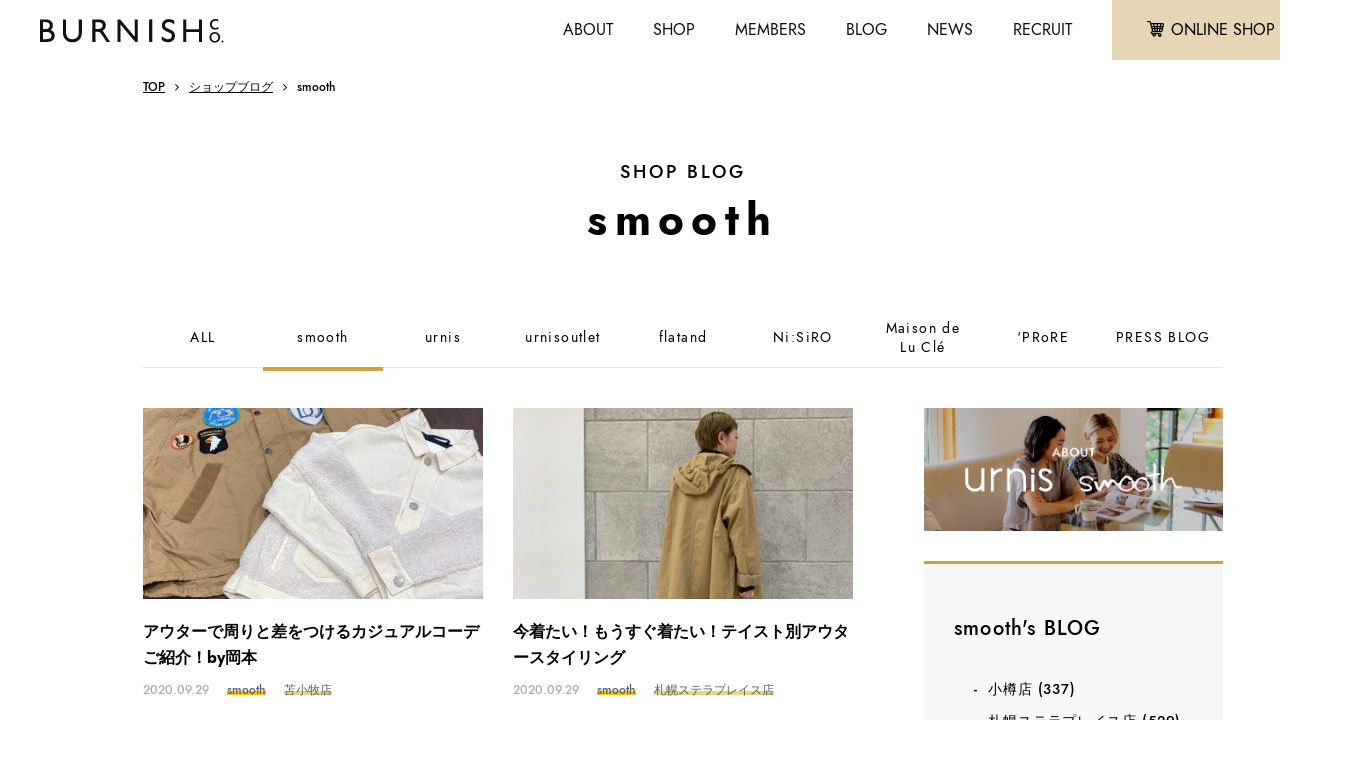

--- FILE ---
content_type: text/html; charset=UTF-8
request_url: https://www.burnish-company.com/info/shopblog/smooth/date/2020/09
body_size: 9553
content:
<!DOCTYPE html>
<html lang="ja">
<head>
<meta http-equiv="X-UA-Compatible" content="IE=edge,chrome=1" />
<meta name="format-detection" content="telephone=no">
<meta name="viewport" content="width=device-width,user-scalable=no,shrink-to-fit=yes">
<meta charset="utf-8" />
<meta name="description" content="札幌を中心に、全国にアパレルショップを展開しています。自社ブランドの他に卸や販売代行もおこなっています。" />
<meta name="keywords" content="" />

<title>
9月 ｜ 2020 ｜ バーニッシュカンパニーブログ</title>
<link rel="shortcut icon" href="https://www.burnish-company.com/info/wp-content/themes/burnish2019/images/common/favicon.ico">
<link rel="stylesheet" href="https://www.burnish-company.com/info/wp-content/themes/burnish2019/style.css" type="text/css">
<link rel="stylesheet" href="https://indestructibletype.com/fonts/Jost.css" type="text/css" charset="utf-8" />
<link href="https://maxcdn.bootstrapcdn.com/font-awesome/4.7.0/css/font-awesome.min.css" rel="stylesheet">
<link rel="stylesheet" type="text/css" href="https://www.burnish-company.com/info/wp-content/themes/burnish2019/css/fontello.css">
<link rel="stylesheet" type="text/css" href="https://www.burnish-company.com/info/wp-content/themes/burnish2019/css/common.css">
<link rel="stylesheet" type="text/css" href="https://www.burnish-company.com/info/wp-content/themes/burnish2019/css/style.css">

<link rel='dns-prefetch' href='//www.google.com' />
<link rel='dns-prefetch' href='//s.w.org' />
		<script type="text/javascript">
			window._wpemojiSettings = {"baseUrl":"https:\/\/s.w.org\/images\/core\/emoji\/2\/72x72\/","ext":".png","svgUrl":"https:\/\/s.w.org\/images\/core\/emoji\/2\/svg\/","svgExt":".svg","source":{"concatemoji":"https:\/\/www.burnish-company.com\/info\/wp-includes\/js\/wp-emoji-release.min.js?ver=4.6.29"}};
			!function(e,o,t){var a,n,r;function i(e){var t=o.createElement("script");t.src=e,t.type="text/javascript",o.getElementsByTagName("head")[0].appendChild(t)}for(r=Array("simple","flag","unicode8","diversity","unicode9"),t.supports={everything:!0,everythingExceptFlag:!0},n=0;n<r.length;n++)t.supports[r[n]]=function(e){var t,a,n=o.createElement("canvas"),r=n.getContext&&n.getContext("2d"),i=String.fromCharCode;if(!r||!r.fillText)return!1;switch(r.textBaseline="top",r.font="600 32px Arial",e){case"flag":return(r.fillText(i(55356,56806,55356,56826),0,0),n.toDataURL().length<3e3)?!1:(r.clearRect(0,0,n.width,n.height),r.fillText(i(55356,57331,65039,8205,55356,57096),0,0),a=n.toDataURL(),r.clearRect(0,0,n.width,n.height),r.fillText(i(55356,57331,55356,57096),0,0),a!==n.toDataURL());case"diversity":return r.fillText(i(55356,57221),0,0),a=(t=r.getImageData(16,16,1,1).data)[0]+","+t[1]+","+t[2]+","+t[3],r.fillText(i(55356,57221,55356,57343),0,0),a!=(t=r.getImageData(16,16,1,1).data)[0]+","+t[1]+","+t[2]+","+t[3];case"simple":return r.fillText(i(55357,56835),0,0),0!==r.getImageData(16,16,1,1).data[0];case"unicode8":return r.fillText(i(55356,57135),0,0),0!==r.getImageData(16,16,1,1).data[0];case"unicode9":return r.fillText(i(55358,56631),0,0),0!==r.getImageData(16,16,1,1).data[0]}return!1}(r[n]),t.supports.everything=t.supports.everything&&t.supports[r[n]],"flag"!==r[n]&&(t.supports.everythingExceptFlag=t.supports.everythingExceptFlag&&t.supports[r[n]]);t.supports.everythingExceptFlag=t.supports.everythingExceptFlag&&!t.supports.flag,t.DOMReady=!1,t.readyCallback=function(){t.DOMReady=!0},t.supports.everything||(a=function(){t.readyCallback()},o.addEventListener?(o.addEventListener("DOMContentLoaded",a,!1),e.addEventListener("load",a,!1)):(e.attachEvent("onload",a),o.attachEvent("onreadystatechange",function(){"complete"===o.readyState&&t.readyCallback()})),(a=t.source||{}).concatemoji?i(a.concatemoji):a.wpemoji&&a.twemoji&&(i(a.twemoji),i(a.wpemoji)))}(window,document,window._wpemojiSettings);
		</script>
		<style type="text/css">
img.wp-smiley,
img.emoji {
	display: inline !important;
	border: none !important;
	box-shadow: none !important;
	height: 1em !important;
	width: 1em !important;
	margin: 0 .07em !important;
	vertical-align: -0.1em !important;
	background: none !important;
	padding: 0 !important;
}
</style>
<!-- Global site tag (gtag.js) - Google Analytics -->
<script async src="https://www.googletagmanager.com/gtag/js?id=UA-26381239-1"></script>
<script>
  window.dataLayer = window.dataLayer || [];
  function gtag(){dataLayer.push(arguments);}
  gtag('js', new Date());

  gtag('config', 'UA-26381239-1');
</script>
<link rel="stylesheet" href="https://use.fontawesome.com/releases/v5.5.0/css/all.css" integrity="sha384-B4dIYHKNBt8Bc12p+WXckhzcICo0wtJAoU8YZTY5qE0Id1GSseTk6S+L3BlXeVIU" crossorigin="anonymous">
</head>
<body>
<header class="kasou">
	<div class="header clearfix">
		<div class="logo f-left"><a href="https://www.burnish-company.com/info/">
			<img src="https://www.burnish-company.com/info/wp-content/themes/burnish2019/images/common/logo.png" alt="logo" class="top">
			<img src="https://www.burnish-company.com/info/wp-content/themes/burnish2019/images/common/logo-black.png" alt="logo" class="kasou">
		</a></div>
		<nav class="f-right flex">
			<ul class="header-menu flex">
				<li class="sp">
					<a href="#" id="panel-btn"><span id="panel-btn-icon"></span></a>
				</li>
				<li><a href="https://www.burnish-company.com/info/company/">ABOUT</a></li>
				<li><a href="https://www.burnish-company.com/info/shoplist/">SHOP</a></li>
				<li class="pc"><a href="https://www.burnish-company.com/info/member/">MEMBERS</a></li>
				<li><a href="https://www.burnish-company.com/info/shopblog/">BLOG</a></li>
				<li class="pc"><a href="https://www.burnish-company.com/info/whatsnew/">NEWS</a></li>
				<li><a href="https://www.burnish-company.com/info/recruit/">RECRUIT</a></li>
			</ul>
			<div class="header-btn flex">
				<a href="https://www.rakuten.ne.jp/gold/burnish-company/" class="cart" target="_blank"><i class="fa c-fa-cart" aria-hidden="true"></i><span>ONLINE SHOP</span></a>
				<a href="https://www.burnish-company.com/info/contact/" class="mail"><i class="fa c-fa-mail" aria-hidden="true"></i></a>
			</div>
		</nav>
	</div>
</header>
<nav class="sp-side-menu" id="panel">
	<div class="plus"><a href="">ショップ</a></div>
	<ul>
		<li><a href="https://www.burnish-company.com/info/shoplist/urnis/">urnis / smooth</a></li>
		<li><a href="https://www.burnish-company.com/info/shoplist/flatand/">flatand</a></li>
		<li><a href="https://www.burnish-company.com/info/shoplist/nisiro/">Ni:SiRO</a></li>
		<li><a href="https://www.burnish-company.com/info/shoplist/lucle/">Maison de Lu Clé</a></li>
		<li><a href="https://www.burnish-company.com/info/shoplist/prore/">‘PRoRE</a></li>
	</ul>
	<div class="plus"><a href="">バーニッシュカンパニーとは</a></div>
	<ul>
		<li><a href="https://www.burnish-company.com/info/company/development/">業態開発</a></li>
		<li><a href="https://www.burnish-company.com/info/company/wholesale/">アパレル卸事業</a></li>
		<li><a href="https://www.burnish-company.com/info/company/sales-operation/">販売・運営</a></li>
	</ul>
	<div class="plus"><a href="">採用情報</a></div>
	<ul>
		<li><a href="https://www.burnish-company.com/info/message/">代表メッセージ</a></li>
		<li><a href="https://www.burnish-company.com/info/store-manager/">インタビュー</a></li>
		<li><a href="https://www.burnish-company.com/info/cherish/">バーニッシュカンパニーが大切にしていること</a></li>
		<li><a href="https://www.burnish-company.com/info/recruit/guidelines/">募集要項一覧</a></li>
		<li><a href="https://www.burnish-company.com/info/recruit-information/">取り組み</a></li>
		<li><a href="https://www.burnish-company.com/info/recruit/data/">数字で見るバーニッシュカンパニー</a></li>
		<li><a href="https://www.burnish-company.com/info/recruit/culture-system/">文化・制度</a></li>
	</ul>
	<div class="link"><a href="https://www.burnish-company.com/info/shopblog/">スタッフブログ</a></div>
	<div class="link"><a href="https://www.burnish-company.com/info/whatsnew/">新着情報</a></div>
	<div class="link"><a href="https://www.burnish-company.com/info/member/">会員登録について</a></div>
	<div class="link"><a href="https://www.burnish-company.com/info/privacy/">プライバシーポリシー</a></div>
</nav>
<div class="pankuzu posi-sta">
	<div class="inner">
		<ul>
			<li><a href="https://www.burnish-company.com/info/">TOP</a></li>
			<li><a href="https://www.burnish-company.com/info/shopblog/">ショップブログ</a></li>
			<li>smooth</li>
		</ul>
	</div><!-- /.inner -->
</div><!-- /.pankuzu -->
<div class="main shop-blog-page">
	<div class="mv">
		<h1 class="section-title archive-title">SHOP BLOG<span>smooth</span></h1>
	</div>
	<div class="blog-cart-btn sp">
			<a href="https://www.rakuten.ne.jp/gold/burnish-company/" class="cart" target="_blank"><i class="fa c-fa-cart" aria-hidden="true"></i><span>ONLINE SHOP</span></a>
	</div>
	<div class="contents double mt60">
		<div class="inner flex wrap">
			<ul class="shop-blog-tab flex flexcenter">
				<li><a href="https://www.burnish-company.com/info/shopblog/">ALL</a></li>
				<li class="active"><a href="https://www.burnish-company.com/info/shopblog/smooth/">smooth</a></li>
				<li class=""><a href="https://www.burnish-company.com/info/shopblog/urnis/">urnis</a></li>
				<li class=""><a href="https://www.burnish-company.com/info/shopblog/urnis-outlet/">urnisoutlet</a></li>
				<li class=""><a href="https://www.burnish-company.com/info/shopblog/flatand/">flatand</a></li>
				<li class=""><a href="https://www.burnish-company.com/info/shopblog/nisiro/">Ni:SiRO</a></li>
				<li class=""><a href="https://www.burnish-company.com/info/shopblog/lucle/">Maison de<br>Lu Clé</a></li>
				<li class=""><a href="https://www.burnish-company.com/info/shopblog/prore/">‘PRoRE</a></li>
				<li class=""><a href="https://www.burnish-company.com/info/shopblog/buyer/">PRESS BLOG</a></li>
			</ul>
			<form action="https://www.burnish-company.com/info/shopblog/" name="whatnews" class="shopcateform whatform sp-form sp" method="post">
				<div class="select rel">
					<label for="shopcate">smooth</label>
					<select name="shopcate" id="shopcate">
						<option value="all">ALL</option>
						<option value="smooth" selected>smooth</option>
						<option value="urnis" >urnis</option>
						<option value="urnis-outlet" >urnisoutlet</option>
						<option value="flatand" >flatand</option>
						<option value="nisiro" >Ni:SiRO</option>
						<option value="lucle" >Maison de Lu Clé</option>
						<option value="prore" >‘PRoRE</option>
						<option value="buyer" >PRESS BLOG</option>
					</select>
					<input type="hidden" name="hide" class="formhide" value="https://www.burnish-company.com/info/shopblog/">
				</div>
			</form>
			<div class="left-contents">
				<div class="shop-blog-archive">
					<ul class="blog-list flex jc-start wrap">
						<li><a href="https://www.burnish-company.com/info/shopblog/smooth/smoothtomakomai/179952.html">
							<div class="img">
<img src="https://www.burnish-company.com/info/wp-content/uploads/2020/09/20200928_200928_39-340x191.jpg" alt="アウターで周りと差をつけるカジュアルコーデご紹介！by岡本">							</div>
							<h4>アウターで周りと差をつけるカジュアルコーデご紹介！by岡本</h4>
							<div class="bottom clearfix">
								<div class="date">2020.09.29</div>
								<div class="shop">smooth</div>
								<div class="shop-name">苫小牧店</div>
							</div>
						</a></li>
						<li><a href="https://www.burnish-company.com/info/shopblog/smooth/smoothstellarplace/179876.html">
							<div class="img">
<img src="https://www.burnish-company.com/info/wp-content/uploads/2020/09/S__12427334-340x191.jpg" alt="今着たい！もうすぐ着たい！テイスト別アウタースタイリング">							</div>
							<h4>今着たい！もうすぐ着たい！テイスト別アウタースタイリング</h4>
							<div class="bottom clearfix">
								<div class="date">2020.09.29</div>
								<div class="shop">smooth</div>
								<div class="shop-name">札幌ステラプレイス店</div>
							</div>
						</a></li>
						<li><a href="https://www.burnish-company.com/info/shopblog/smooth/smoothasahikawa/179860.html">
							<div class="img">
<img src="https://www.burnish-company.com/info/wp-content/uploads/2020/09/IMG_6801-340x191.jpg" alt="今サッと羽織りたいシャツワンピース">							</div>
							<h4>今サッと羽織りたいシャツワンピース</h4>
							<div class="bottom clearfix">
								<div class="date">2020.09.29</div>
								<div class="shop">smooth</div>
								<div class="shop-name">旭川店</div>
							</div>
						</a></li>
						<li><a href="https://www.burnish-company.com/info/shopblog/smooth/smoothstellarplace/179842.html">
							<div class="img">
<img src="https://www.burnish-company.com/info/wp-content/uploads/2020/09/S__12419160-340x191.jpg" alt="動くでんぽーや＆動く辻ちゃん＆動くバンちゃん♪">							</div>
							<h4>動くでんぽーや＆動く辻ちゃん＆動くバンちゃん♪</h4>
							<div class="bottom clearfix">
								<div class="date">2020.09.27</div>
								<div class="shop">smooth</div>
								<div class="shop-name">札幌ステラプレイス店</div>
							</div>
						</a></li>
						<li><a href="https://www.burnish-company.com/info/shopblog/smooth/smoothkushiro/179601.html">
							<div class="img">
<img src="https://www.burnish-company.com/info/wp-content/uploads/2020/09/S__573898754-340x191.jpg" alt="FIRST DOWN 特集！！">							</div>
							<h4>FIRST DOWN 特集！！</h4>
							<div class="bottom clearfix">
								<div class="date">2020.09.25</div>
								<div class="shop">smooth</div>
								<div class="shop-name">釧路店</div>
							</div>
						</a></li>
						<li><a href="https://www.burnish-company.com/info/shopblog/smooth/smoothyokohama/179308.html">
							<div class="img">
<img src="https://www.burnish-company.com/info/wp-content/uploads/2020/09/S__17489928-340x191.jpg" alt="【本日イベント最終日】ボトムス特集【sunvalley＆tukuroi】">							</div>
							<h4>【本日イベント最終日】ボトムス特集【sunvalley＆tukuroi】</h4>
							<div class="bottom clearfix">
								<div class="date">2020.09.25</div>
								<div class="shop">smooth</div>
								<div class="shop-name">横浜店</div>
							</div>
						</a></li>
						<li><a href="https://www.burnish-company.com/info/shopblog/smooth/smoothasahikawa/179284.html">
							<div class="img">
<img src="https://www.burnish-company.com/info/wp-content/uploads/2020/09/IMG_5137-2-340x191.jpg" alt="毎月''5''のつく日はエポスカードで5%OFF！">							</div>
							<h4>毎月''5''のつく日はエポスカードで5%OFF！</h4>
							<div class="bottom clearfix">
								<div class="date">2020.09.25</div>
								<div class="shop">smooth</div>
								<div class="shop-name">旭川店</div>
							</div>
						</a></li>
						<li><a href="https://www.burnish-company.com/info/shopblog/smooth/smoothstellarplace/179134.html">
							<div class="img">
<img src="https://www.burnish-company.com/info/wp-content/uploads/2020/09/S__5578769-340x191.jpg" alt="おじさんちっく始めました。">							</div>
							<h4>おじさんちっく始めました。</h4>
							<div class="bottom clearfix">
								<div class="date">2020.09.24</div>
								<div class="shop">smooth</div>
								<div class="shop-name">札幌ステラプレイス店</div>
							</div>
						</a></li>
						<li><a href="https://www.burnish-company.com/info/shopblog/smooth/smoothotaru/179090.html">
							<div class="img">
<img src="https://www.burnish-company.com/info/wp-content/uploads/2020/09/D115DA7F-CFA8-4A2F-B13D-699CF280CCB4-340x191.jpeg" alt="【CALINER】の柄アイテムを使ったリンクコーデ">							</div>
							<h4>【CALINER】の柄アイテムを使ったリンクコーデ</h4>
							<div class="bottom clearfix">
								<div class="date">2020.09.23</div>
								<div class="shop">smooth</div>
								<div class="shop-name">小樽店</div>
							</div>
						</a></li>
						<li><a href="https://www.burnish-company.com/info/shopblog/smooth/smoothyokohama/179071.html">
							<div class="img">
<img src="https://www.burnish-company.com/info/wp-content/uploads/2020/09/S__6447116-2-340x191.jpg" alt="【BIGイベント開催中】08mabリネンアイテム入荷">							</div>
							<h4>【BIGイベント開催中】08mabリネンアイテム入荷</h4>
							<div class="bottom clearfix">
								<div class="date">2020.09.22</div>
								<div class="shop">smooth</div>
								<div class="shop-name">横浜店</div>
							</div>
						</a></li>
						<li><a href="https://www.burnish-company.com/info/shopblog/smooth/smoothtomakomai/178775.html">
							<div class="img">
<img src="https://www.burnish-company.com/info/wp-content/uploads/2020/09/20200921_200921_32-340x191.jpg" alt="【必見】秋のオススメ商品を使ったコーデご紹介！by岡本">							</div>
							<h4>【必見】秋のオススメ商品を使ったコーデご紹介！by岡本</h4>
							<div class="bottom clearfix">
								<div class="date">2020.09.22</div>
								<div class="shop">smooth</div>
								<div class="shop-name">苫小牧店</div>
							</div>
						</a></li>
						<li><a href="https://www.burnish-company.com/info/shopblog/smooth/smoothasahikawa/177719.html">
							<div class="img">
<img src="https://www.burnish-company.com/info/wp-content/uploads/2020/09/IMG_6505-340x191.jpg" alt="【ANTGAUGE】&amp;【JOHNBULL】トータルコーデ">							</div>
							<h4>【ANTGAUGE】&amp;【JOHNBULL】トータルコーデ</h4>
							<div class="bottom clearfix">
								<div class="date">2020.09.22</div>
								<div class="shop">smooth</div>
								<div class="shop-name">旭川店</div>
							</div>
						</a></li>
						<li><a href="https://www.burnish-company.com/info/shopblog/smooth/smoothstellarplace/178659.html">
							<div class="img">
<img src="https://www.burnish-company.com/info/wp-content/uploads/2020/09/S__85483535-340x191.jpg" alt="Instagram《IGTV》smooth札幌ステラプレイス店">							</div>
							<h4>Instagram《IGTV》smooth札幌ステラプレイス店</h4>
							<div class="bottom clearfix">
								<div class="date">2020.09.19</div>
								<div class="shop">smooth</div>
								<div class="shop-name">札幌ステラプレイス店</div>
							</div>
						</a></li>
						<li><a href="https://www.burnish-company.com/info/shopblog/smooth/smoothstellarplace/178596.html">
							<div class="img">
<img src="https://www.burnish-company.com/info/wp-content/uploads/2020/09/E5B7DD5F-B8A9-4282-B547-2C06B0BFE771-340x191.jpg" alt="当店限定お取扱いブランド≪BONUM≫本日販売!!!">							</div>
							<h4>当店限定お取扱いブランド≪BONUM≫本日販売!!!</h4>
							<div class="bottom clearfix">
								<div class="date">2020.09.19</div>
								<div class="shop">smooth</div>
								<div class="shop-name">札幌ステラプレイス店</div>
							</div>
						</a></li>
					</ul>

    <nav class="navigation pagination" role="navigation">
        <div class="nav-links"><span class='page-numbers current'>1</span>
<a class='page-numbers' href='https://www.burnish-company.com/info/shopblog/smooth/date/2020/09/page/2'>2</a>
<a class='page-numbers' href='https://www.burnish-company.com/info/shopblog/smooth/date/2020/09/page/3'>3</a>
<a class='page-numbers' href='https://www.burnish-company.com/info/shopblog/smooth/date/2020/09/page/4'>4</a>
<a class="next page-numbers" href="https://www.burnish-company.com/info/shopblog/smooth/date/2020/09/page/2"><img src="https://www.burnish-company.com/info/wp-content/themes/burnish2019/images/common/arrow_r.svg"></a></div>
    </nav>				</div><!-- /.shop-blog-archive -->
			</div><!-- /.left-contents -->
			<div class="side-bar">
				<div class="side-bar-banner"><a href="https://www.burnish-company.com/info/shoplist/urnis"><img src="https://www.burnish-company.com/info/wp-content/themes/burnish2019/images/banner/urnis.jpg" alt="shop-banner"></a></div>
					<div class="side-bar-contents2">
		<div class="cont-blo side-bar-shop">
			<h2>smooth's BLOG</h2>
			<ul>
				<li class="cat-item cat-item-71"><a href="https://www.burnish-company.com/info/shopblog/smooth/shop/otaru" >小樽店 <span>(337)</span></a>
</li>
	<li class="cat-item cat-item-70"><a href="https://www.burnish-company.com/info/shopblog/smooth/shop/sapporo-stellarplace" >札幌ステラプレイス店 <span>(529)</span></a>
</li>
	<li class="cat-item cat-item-90"><a href="https://www.burnish-company.com/info/shopblog/smooth/shop/asahikawa" >旭川店 <span>(888)</span></a>
</li>
	<li class="cat-item cat-item-91"><a href="https://www.burnish-company.com/info/shopblog/smooth/shop/kushiro" >釧路店 <span>(538)</span></a>
</li>
	<li class="cat-item cat-item-92"><a href="https://www.burnish-company.com/info/shopblog/smooth/shop/tomakomai" >苫小牧店 <span>(763)</span></a>
</li>
	<li class="cat-item cat-item-93"><a href="https://www.burnish-company.com/info/shopblog/smooth/shop/yokohama" >横浜店 <span>(588)</span></a>
</li>
			</ul>
		</div><!-- /.side-bar-shop -->

		<div class="cont-blo year-archive">
			<h2>smooth's ARCHIVE</h2>
<div><h4>2026年</h4>
<ul>
        <li>
        <a href="https://www.burnish-company.com/info/shopblog/smooth/date/2026/01">
            1月
            (9)
        </a>
    </li>
                </ul></div>
        <div><h4>2025年</h4>
<ul>
        <li>
        <a href="https://www.burnish-company.com/info/shopblog/smooth/date/2025/12">
            12月
            (20)
        </a>
    </li>
        <li>
        <a href="https://www.burnish-company.com/info/shopblog/smooth/date/2025/11">
            11月
            (19)
        </a>
    </li>
        <li>
        <a href="https://www.burnish-company.com/info/shopblog/smooth/date/2025/10">
            10月
            (19)
        </a>
    </li>
        <li>
        <a href="https://www.burnish-company.com/info/shopblog/smooth/date/2025/09">
            9月
            (18)
        </a>
    </li>
        <li>
        <a href="https://www.burnish-company.com/info/shopblog/smooth/date/2025/08">
            8月
            (19)
        </a>
    </li>
        <li>
        <a href="https://www.burnish-company.com/info/shopblog/smooth/date/2025/07">
            7月
            (24)
        </a>
    </li>
        <li>
        <a href="https://www.burnish-company.com/info/shopblog/smooth/date/2025/06">
            6月
            (22)
        </a>
    </li>
        <li>
        <a href="https://www.burnish-company.com/info/shopblog/smooth/date/2025/05">
            5月
            (23)
        </a>
    </li>
        <li>
        <a href="https://www.burnish-company.com/info/shopblog/smooth/date/2025/04">
            4月
            (28)
        </a>
    </li>
        <li>
        <a href="https://www.burnish-company.com/info/shopblog/smooth/date/2025/03">
            3月
            (22)
        </a>
    </li>
        <li>
        <a href="https://www.burnish-company.com/info/shopblog/smooth/date/2025/02">
            2月
            (20)
        </a>
    </li>
        <li>
        <a href="https://www.burnish-company.com/info/shopblog/smooth/date/2025/01">
            1月
            (25)
        </a>
    </li>
                </ul></div>
        <div><h4>2024年</h4>
<ul>
        <li>
        <a href="https://www.burnish-company.com/info/shopblog/smooth/date/2024/12">
            12月
            (20)
        </a>
    </li>
        <li>
        <a href="https://www.burnish-company.com/info/shopblog/smooth/date/2024/11">
            11月
            (23)
        </a>
    </li>
        <li>
        <a href="https://www.burnish-company.com/info/shopblog/smooth/date/2024/10">
            10月
            (25)
        </a>
    </li>
        <li>
        <a href="https://www.burnish-company.com/info/shopblog/smooth/date/2024/09">
            9月
            (25)
        </a>
    </li>
        <li>
        <a href="https://www.burnish-company.com/info/shopblog/smooth/date/2024/08">
            8月
            (23)
        </a>
    </li>
        <li>
        <a href="https://www.burnish-company.com/info/shopblog/smooth/date/2024/07">
            7月
            (21)
        </a>
    </li>
        <li>
        <a href="https://www.burnish-company.com/info/shopblog/smooth/date/2024/06">
            6月
            (20)
        </a>
    </li>
        <li>
        <a href="https://www.burnish-company.com/info/shopblog/smooth/date/2024/05">
            5月
            (24)
        </a>
    </li>
        <li>
        <a href="https://www.burnish-company.com/info/shopblog/smooth/date/2024/04">
            4月
            (23)
        </a>
    </li>
        <li>
        <a href="https://www.burnish-company.com/info/shopblog/smooth/date/2024/03">
            3月
            (27)
        </a>
    </li>
        <li>
        <a href="https://www.burnish-company.com/info/shopblog/smooth/date/2024/02">
            2月
            (23)
        </a>
    </li>
        <li>
        <a href="https://www.burnish-company.com/info/shopblog/smooth/date/2024/01">
            1月
            (30)
        </a>
    </li>
                </ul></div>
        <div><h4>2023年</h4>
<ul>
        <li>
        <a href="https://www.burnish-company.com/info/shopblog/smooth/date/2023/12">
            12月
            (28)
        </a>
    </li>
        <li>
        <a href="https://www.burnish-company.com/info/shopblog/smooth/date/2023/11">
            11月
            (28)
        </a>
    </li>
        <li>
        <a href="https://www.burnish-company.com/info/shopblog/smooth/date/2023/10">
            10月
            (34)
        </a>
    </li>
        <li>
        <a href="https://www.burnish-company.com/info/shopblog/smooth/date/2023/09">
            9月
            (31)
        </a>
    </li>
        <li>
        <a href="https://www.burnish-company.com/info/shopblog/smooth/date/2023/08">
            8月
            (24)
        </a>
    </li>
        <li>
        <a href="https://www.burnish-company.com/info/shopblog/smooth/date/2023/07">
            7月
            (15)
        </a>
    </li>
        <li>
        <a href="https://www.burnish-company.com/info/shopblog/smooth/date/2023/06">
            6月
            (20)
        </a>
    </li>
        <li>
        <a href="https://www.burnish-company.com/info/shopblog/smooth/date/2023/05">
            5月
            (28)
        </a>
    </li>
        <li>
        <a href="https://www.burnish-company.com/info/shopblog/smooth/date/2023/04">
            4月
            (27)
        </a>
    </li>
        <li>
        <a href="https://www.burnish-company.com/info/shopblog/smooth/date/2023/03">
            3月
            (30)
        </a>
    </li>
        <li>
        <a href="https://www.burnish-company.com/info/shopblog/smooth/date/2023/02">
            2月
            (26)
        </a>
    </li>
        <li>
        <a href="https://www.burnish-company.com/info/shopblog/smooth/date/2023/01">
            1月
            (30)
        </a>
    </li>
                </ul></div>
        <div><h4>2022年</h4>
<ul>
        <li>
        <a href="https://www.burnish-company.com/info/shopblog/smooth/date/2022/12">
            12月
            (35)
        </a>
    </li>
        <li>
        <a href="https://www.burnish-company.com/info/shopblog/smooth/date/2022/11">
            11月
            (35)
        </a>
    </li>
        <li>
        <a href="https://www.burnish-company.com/info/shopblog/smooth/date/2022/10">
            10月
            (34)
        </a>
    </li>
        <li>
        <a href="https://www.burnish-company.com/info/shopblog/smooth/date/2022/09">
            9月
            (36)
        </a>
    </li>
        <li>
        <a href="https://www.burnish-company.com/info/shopblog/smooth/date/2022/08">
            8月
            (37)
        </a>
    </li>
        <li>
        <a href="https://www.burnish-company.com/info/shopblog/smooth/date/2022/07">
            7月
            (45)
        </a>
    </li>
        <li>
        <a href="https://www.burnish-company.com/info/shopblog/smooth/date/2022/06">
            6月
            (34)
        </a>
    </li>
        <li>
        <a href="https://www.burnish-company.com/info/shopblog/smooth/date/2022/05">
            5月
            (46)
        </a>
    </li>
        <li>
        <a href="https://www.burnish-company.com/info/shopblog/smooth/date/2022/04">
            4月
            (45)
        </a>
    </li>
        <li>
        <a href="https://www.burnish-company.com/info/shopblog/smooth/date/2022/03">
            3月
            (51)
        </a>
    </li>
        <li>
        <a href="https://www.burnish-company.com/info/shopblog/smooth/date/2022/02">
            2月
            (40)
        </a>
    </li>
        <li>
        <a href="https://www.burnish-company.com/info/shopblog/smooth/date/2022/01">
            1月
            (41)
        </a>
    </li>
                </ul></div>
        <div><h4>2021年</h4>
<ul>
        <li>
        <a href="https://www.burnish-company.com/info/shopblog/smooth/date/2021/12">
            12月
            (46)
        </a>
    </li>
        <li>
        <a href="https://www.burnish-company.com/info/shopblog/smooth/date/2021/11">
            11月
            (50)
        </a>
    </li>
        <li>
        <a href="https://www.burnish-company.com/info/shopblog/smooth/date/2021/10">
            10月
            (51)
        </a>
    </li>
        <li>
        <a href="https://www.burnish-company.com/info/shopblog/smooth/date/2021/09">
            9月
            (51)
        </a>
    </li>
        <li>
        <a href="https://www.burnish-company.com/info/shopblog/smooth/date/2021/08">
            8月
            (48)
        </a>
    </li>
        <li>
        <a href="https://www.burnish-company.com/info/shopblog/smooth/date/2021/07">
            7月
            (49)
        </a>
    </li>
        <li>
        <a href="https://www.burnish-company.com/info/shopblog/smooth/date/2021/06">
            6月
            (46)
        </a>
    </li>
        <li>
        <a href="https://www.burnish-company.com/info/shopblog/smooth/date/2021/05">
            5月
            (47)
        </a>
    </li>
        <li>
        <a href="https://www.burnish-company.com/info/shopblog/smooth/date/2021/04">
            4月
            (50)
        </a>
    </li>
        <li>
        <a href="https://www.burnish-company.com/info/shopblog/smooth/date/2021/03">
            3月
            (52)
        </a>
    </li>
        <li>
        <a href="https://www.burnish-company.com/info/shopblog/smooth/date/2021/02">
            2月
            (42)
        </a>
    </li>
        <li>
        <a href="https://www.burnish-company.com/info/shopblog/smooth/date/2021/01">
            1月
            (42)
        </a>
    </li>
                </ul></div>
        <div><h4>2020年</h4>
<ul>
        <li>
        <a href="https://www.burnish-company.com/info/shopblog/smooth/date/2020/12">
            12月
            (41)
        </a>
    </li>
        <li>
        <a href="https://www.burnish-company.com/info/shopblog/smooth/date/2020/11">
            11月
            (36)
        </a>
    </li>
        <li>
        <a href="https://www.burnish-company.com/info/shopblog/smooth/date/2020/10">
            10月
            (48)
        </a>
    </li>
        <li>
        <a href="https://www.burnish-company.com/info/shopblog/smooth/date/2020/09">
            9月
            (47)
        </a>
    </li>
        <li>
        <a href="https://www.burnish-company.com/info/shopblog/smooth/date/2020/08">
            8月
            (42)
        </a>
    </li>
        <li>
        <a href="https://www.burnish-company.com/info/shopblog/smooth/date/2020/07">
            7月
            (39)
        </a>
    </li>
        <li>
        <a href="https://www.burnish-company.com/info/shopblog/smooth/date/2020/06">
            6月
            (37)
        </a>
    </li>
        <li>
        <a href="https://www.burnish-company.com/info/shopblog/smooth/date/2020/05">
            5月
            (44)
        </a>
    </li>
        <li>
        <a href="https://www.burnish-company.com/info/shopblog/smooth/date/2020/04">
            4月
            (37)
        </a>
    </li>
        <li>
        <a href="https://www.burnish-company.com/info/shopblog/smooth/date/2020/03">
            3月
            (45)
        </a>
    </li>
        <li>
        <a href="https://www.burnish-company.com/info/shopblog/smooth/date/2020/02">
            2月
            (26)
        </a>
    </li>
        <li>
        <a href="https://www.burnish-company.com/info/shopblog/smooth/date/2020/01">
            1月
            (43)
        </a>
    </li>
                </ul></div>
        <div><h4>2019年</h4>
<ul>
        <li>
        <a href="https://www.burnish-company.com/info/shopblog/smooth/date/2019/12">
            12月
            (42)
        </a>
    </li>
        <li>
        <a href="https://www.burnish-company.com/info/shopblog/smooth/date/2019/11">
            11月
            (41)
        </a>
    </li>
        <li>
        <a href="https://www.burnish-company.com/info/shopblog/smooth/date/2019/10">
            10月
            (44)
        </a>
    </li>
        <li>
        <a href="https://www.burnish-company.com/info/shopblog/smooth/date/2019/09">
            9月
            (48)
        </a>
    </li>
        <li>
        <a href="https://www.burnish-company.com/info/shopblog/smooth/date/2019/08">
            8月
            (46)
        </a>
    </li>
        <li>
        <a href="https://www.burnish-company.com/info/shopblog/smooth/date/2019/07">
            7月
            (45)
        </a>
    </li>
        <li>
        <a href="https://www.burnish-company.com/info/shopblog/smooth/date/2019/06">
            6月
            (44)
        </a>
    </li>
        <li>
        <a href="https://www.burnish-company.com/info/shopblog/smooth/date/2019/05">
            5月
            (50)
        </a>
    </li>
        <li>
        <a href="https://www.burnish-company.com/info/shopblog/smooth/date/2019/04">
            4月
            (46)
        </a>
    </li>
        <li>
        <a href="https://www.burnish-company.com/info/shopblog/smooth/date/2019/03">
            3月
            (57)
        </a>
    </li>
        <li>
        <a href="https://www.burnish-company.com/info/shopblog/smooth/date/2019/02">
            2月
            (47)
        </a>
    </li>
        <li>
        <a href="https://www.burnish-company.com/info/shopblog/smooth/date/2019/01">
            1月
            (42)
        </a>
    </li>
                </ul></div>
        <div><h4>2018年</h4>
<ul>
        <li>
        <a href="https://www.burnish-company.com/info/shopblog/smooth/date/2018/12">
            12月
            (44)
        </a>
    </li>
        <li>
        <a href="https://www.burnish-company.com/info/shopblog/smooth/date/2018/11">
            11月
            (40)
        </a>
    </li>
        <li>
        <a href="https://www.burnish-company.com/info/shopblog/smooth/date/2018/10">
            10月
            (45)
        </a>
    </li>
        <li>
        <a href="https://www.burnish-company.com/info/shopblog/smooth/date/2018/09">
            9月
            (31)
        </a>
    </li>
        <li>
        <a href="https://www.burnish-company.com/info/shopblog/smooth/date/2018/08">
            8月
            (37)
        </a>
    </li>
        <li>
        <a href="https://www.burnish-company.com/info/shopblog/smooth/date/2018/07">
            7月
            (32)
        </a>
    </li>
        <li>
        <a href="https://www.burnish-company.com/info/shopblog/smooth/date/2018/06">
            6月
            (40)
        </a>
    </li>
        <li>
        <a href="https://www.burnish-company.com/info/shopblog/smooth/date/2018/05">
            5月
            (41)
        </a>
    </li>
        <li>
        <a href="https://www.burnish-company.com/info/shopblog/smooth/date/2018/04">
            4月
            (40)
        </a>
    </li>
        <li>
        <a href="https://www.burnish-company.com/info/shopblog/smooth/date/2018/03">
            3月
            (42)
        </a>
    </li>
        <li>
        <a href="https://www.burnish-company.com/info/shopblog/smooth/date/2018/02">
            2月
            (43)
        </a>
    </li>
        <li>
        <a href="https://www.burnish-company.com/info/shopblog/smooth/date/2018/01">
            1月
            (31)
        </a>
    </li>
                </ul></div>
        <div><h4>2017年</h4>
<ul>
        <li>
        <a href="https://www.burnish-company.com/info/shopblog/smooth/date/2017/12">
            12月
            (24)
        </a>
    </li>
        <li>
        <a href="https://www.burnish-company.com/info/shopblog/smooth/date/2017/11">
            11月
            (30)
        </a>
    </li>
        <li>
        <a href="https://www.burnish-company.com/info/shopblog/smooth/date/2017/10">
            10月
            (23)
        </a>
    </li>
        <li>
        <a href="https://www.burnish-company.com/info/shopblog/smooth/date/2017/09">
            9月
            (35)
        </a>
    </li>
        <li>
        <a href="https://www.burnish-company.com/info/shopblog/smooth/date/2017/08">
            8月
            (28)
        </a>
    </li>
        <li>
        <a href="https://www.burnish-company.com/info/shopblog/smooth/date/2017/07">
            7月
            (19)
        </a>
    </li>
        <li>
        <a href="https://www.burnish-company.com/info/shopblog/smooth/date/2017/06">
            6月
            (31)
        </a>
    </li>
        <li>
        <a href="https://www.burnish-company.com/info/shopblog/smooth/date/2017/05">
            5月
            (28)
        </a>
    </li>
        <li>
        <a href="https://www.burnish-company.com/info/shopblog/smooth/date/2017/04">
            4月
            (4)
        </a>
    </li>
    </ul></div>
		<!--a href="" class="back-more">2017年5月7日以前の記事はこちらから</a-->
		</div><!-- /.year-archive -->
	</div><!-- /.side-bar-contents -->

	<div class="side-bar-contents2 mt30">
		<div class="side-bar-cart-btn">
			<a href="https://www.rakuten.co.jp/burnish-company/" class="cart" target="_blank"><i class="fa c-fa-cart" aria-hidden="true"></i><span>ONLINE SHOP</span></a>
		</div>
		<div class="cont-blo popular">
			<h2>POPULAR</h2>

<!-- WordPress Popular Posts Plugin v3.3.4 [PHP] [monthly] [views] [custom] -->
 <ul class="new_list"><li>
<a href="https://www.burnish-company.com/info/shopblog/urnis/urnishassamu/491425.html"><div class="img"><img src="https://www.burnish-company.com/info/wp-content/uploads/2025/12/LINE_ALBUM_11ブログ_251231_20-72x72.jpg" alt="”イチオシアウター”のご紹介★"></div><div class="right"><h3>”イチオシアウター”のご紹介★</h3><div class="bottom clearfix"><div class="date">2026.01.01</div><div class="shop">urnis</div></div></div></a></li>
<li>
<a href="https://www.burnish-company.com/info/shopblog/urnis/urnishassamu/490898.html"><div class="img"><img src="https://www.burnish-company.com/info/wp-content/uploads/2025/12/LINE_ALBUM_1225Blog_251225_22-72x72.jpg" alt="【 Winter SALE 】"></div><div class="right"><h3>【 Winter SALE 】</h3><div class="bottom clearfix"><div class="date">2025.12.25</div><div class="shop">urnis</div></div></div></a></li>
<li>
<a href="https://www.burnish-company.com/info/shopblog/urnis/urnissoen/491567.html"><div class="img"><img src="https://www.burnish-company.com/info/wp-content/uploads/2026/01/IMG_6488-72x72.jpg" alt="2026年初売りのお知らせ☺︎"></div><div class="right"><h3>2026年初売りのお知らせ☺︎</h3><div class="bottom clearfix"><div class="date">2026.01.01</div><div class="shop">urnis</div></div></div></a></li>
</ul>
<!-- End WordPress Popular Posts Plugin v3.3.4 -->
		</div><!-- /.occupation -->
		<div class="cont-blo side-bar-shop">
			<h2>BLOG LIST</h2>
			<ul>
				<li><a href="https://www.burnish-company.com/info/shopblog/smooth/">smooth</a></li>
				<li><a href="https://www.burnish-company.com/info/shopblog/urnis/">urnis</a></li>
				<li><a href="https://www.burnish-company.com/info/shopblog/urnis-outlet/">urnisoutlet</a></li>
				<li><a href="https://www.burnish-company.com/info/shopblog/flatand/">flatand</a></li>
				<li><a href="https://www.burnish-company.com/info/shopblog/nisiro/">Ni:SiRO</a></li>
				<li><a href="https://www.burnish-company.com/info/shopblog/lucle/">Maison de Lu Clé</a></li>
				<li><a href="https://www.burnish-company.com/info/shopblog/prore/">‘PRoRE</a></li>
				<li><a href="https://www.burnish-company.com/info/shopblog/buyer/">PRESS BLOG</a></li>
			</ul>
		</div><!-- /.side-bar-shop -->
	</div><!-- /.side-bar-contents -->
			</div><!-- /.side-bar -->
		</div><!-- /.inner -->
	</div><!-- /.contents -->
</div><!-- /.main -->
<footer>
	<div class="footer-inner">
		<h1>MY LIFE, NEW LIFE.</h1>
		<nav>
			<div class="inner flex">
				<div>
					<h2>セレクトショップ</h2>
					<ul>
						<li><a href="https://www.burnish-company.com/info/shoplist/urnis/">urnis / smooth</a></li>
						<li><a href="https://www.burnish-company.com/info/shoplist/flatand/">flatand</a></li>
						<li><a href="https://www.burnish-company.com/info/shoplist/nisiro/">Ni:SiRO</a></li>
						<li><a href="https://www.burnish-company.com/info/shoplist/lucle/">Maison de Lu Clé</a></li>
						<li><a href="https://www.burnish-company.com/info/shoplist/prore/">‘PRoRE</a></li>
					</ul>
				</div>
				<div>
					<h2>バーニッシュカンパニーとは</h2>
					<ul>
						<li><a href="https://www.burnish-company.com/info/company/development/">業態開発</a></li>
						<li><a href="https://www.burnish-company.com/info/company/wholesale/">アパレル卸事業</a></li>
						<li><a href="https://www.burnish-company.com/info/company/sales-operation/">販売・運営</a></li>
					</ul>
				</div>
				<div>
					<h2>採用</h2>
					<ul>
						<li><a href="https://www.burnish-company.com/info/message/">代表メッセージ</a></li>
						<li><a href="https://www.burnish-company.com/info/store-manager/">インタビュー</a></li>
						<li><a href="https://www.burnish-company.com/info/cherish/">バーニッシュカンパニーが大切にしていること</a></li>
						<li><a href="https://www.burnish-company.com/info/recruit/guidelines/">募集要項一覧</a></li>
						<li><a href="https://www.burnish-company.com/info/recruit-information/">取り組み</a></li>
						<li><a href="https://www.burnish-company.com/info/recruit/data/">数字で見るバーニッシュカンパニー</a></li>
						<li><a href="https://www.burnish-company.com/info/recruit/culture-system/">文化・制度</a></li>
					</ul>
				</div>
				<div class="last">
					<a href="https://www.burnish-company.com/info/shopblog/">スタッフブログ</a>
					<a href="https://www.burnish-company.com/info/whatsnew/">新着情報</a>
					<a href="https://www.burnish-company.com/info/member/">会員登録について</a>
					<a href="https://www.burnish-company.com/info/contact/">お問い合わせ</a>
					<a href="https://www.burnish-company.com/info/privacy/">プライバシーポリシー</a>
				</div>
			</div><!-- /.inner -->
		</nav>
		<div class="company">
			<div class="inner flex jc-start">
				<h3>関連会社</h3>
				<div><a href="https://en-inc.jp/" target="_blank">en</a></div>
				<div><a href="https://www.burnish-company.com/info/company/wholesale/#gabot">GABOT</a></div>
				<div><a href="https://icetache.jp/" target="_blank">ICETACHE</a></div>
			</div><!-- /.inner -->
		</div><!-- /.company -->
		<div class="company-info">
			<div class="logo"><img src="https://www.burnish-company.com/info/wp-content/themes/burnish2019/images/common/f-logo.png" alt="f-logo"></div>
			<div class="info clearfix">
				<div class="f-left office">
					<h5>Head office</h5>
					<p>〒060-0006 北海道札幌市中央区北6条西18丁目11番12号</p>
				</div>
				<div class="f-left office">
					<h5>Tokyo office</h5>
					<p>〒151-0051 東京都渋谷区千駄ヶ谷3-30-4</p>
				</div>
				<div class="f-right contact trance">
					<a href="https://www.burnish-company.com/info/contact/">CONTACT</a>
				</div>
			</div><!-- /.flex -->
		</div><!-- /.company-info -->
		<div class="copy">COPYRIGHT BURNISH COMPANY.,LTD .<br class="sp">ALL RIGHTS RESERVED</div>
	</div><!-- /.footer-inner -->
</footer>
<script src="https://www.burnish-company.com/info/wp-content/themes/burnish2019/js/common/jquery-3.1.0.min.js" type="text/javascript"></script>
<script src="https://www.burnish-company.com/info/wp-content/themes/burnish2019/js/common/viewport.js" type="text/javascript"></script>
<script src="https://www.burnish-company.com/info/wp-content/themes/burnish2019/js/common/js-image-switch.js" type="text/javascript"></script>
<script src="https://www.burnish-company.com/info/wp-content/themes/burnish2019/js/function.js" type="text/javascript"></script>
<script type='text/javascript' src='https://www.google.com/recaptcha/api.js?render=6LeNzz8rAAAAALqa3L9cF98X8Ld0JuuuA-A7F9OU&#038;ver=v3'></script>
<script type='text/javascript'>
if(document.querySelector(".mw_wp_form_input form")) {
    const myForm = document.querySelector(".mw_wp_form_input form");
    let preventEvent = true;
    const getToken =  (e) => {
        const target = e.target;
        if(preventEvent) {
            e.preventDefault();
            grecaptcha.ready(function() {
                grecaptcha.execute("6LeNzz8rAAAAALqa3L9cF98X8Ld0JuuuA-A7F9OU", {action: "homepage"})
                .then(function(token) {
                    preventEvent = false;
                    if(document.querySelector("[name=recaptchaToken]")) {
                        const recaptchaToken = document.querySelector("[name=recaptchaToken]");
                        recaptchaToken.value = token;
                    }
                    if(myForm.querySelector("[name=submitConfirm]")) {
                        const confirmButtonValue = myForm.querySelector("[name=submitConfirm]").value;
                        const myComfirmButton = document.createElement("input");
                        myComfirmButton.type = "hidden";
                        myComfirmButton.value = confirmButtonValue;
                        myComfirmButton.name = "submitConfirm";
                        myForm.appendChild(myComfirmButton);
                    }

                    myForm.submit();
                })
                .catch(function(e) {
                    alert("reCAPTCHA token取得時にエラーが発生したためフォームデータを送信できません");
                    return false;
                });
            });

        }

    }
    myForm.addEventListener("submit",getToken);

} else if(document.querySelector(".mw_wp_form_confirm form")){

    let count=0;
    const timer = 60 * 1000 * 2;
    getToken = () => {
        grecaptcha.ready(function(){
            grecaptcha.execute("6LeNzz8rAAAAALqa3L9cF98X8Ld0JuuuA-A7F9OU",{action:"homepage"})
            .then(function(token){
                const recaptchaToken=document.querySelector("[name=recaptchaToken]");
                recaptchaToken.value=token;
                if(count<4){
                    setTimeout(getToken,timer)
                }
                    count++
            })
            .catch(function(e){
                alert("reCAPTCHA token取得時にエラーが発生したためフォームデータを送信できません");
                return false
            });
        });
    }
    document.addEventListener("DOMContentLoaded",getToken);

}
</script>
<script type='text/javascript' src='https://www.burnish-company.com/info/wp-includes/js/wp-embed.min.js?ver=4.6.29'></script>
</body>
</html>


--- FILE ---
content_type: text/html; charset=utf-8
request_url: https://www.google.com/recaptcha/api2/anchor?ar=1&k=6LeNzz8rAAAAALqa3L9cF98X8Ld0JuuuA-A7F9OU&co=aHR0cHM6Ly93d3cuYnVybmlzaC1jb21wYW55LmNvbTo0NDM.&hl=en&v=PoyoqOPhxBO7pBk68S4YbpHZ&size=invisible&anchor-ms=20000&execute-ms=30000&cb=qqubmejx8e7w
body_size: 48684
content:
<!DOCTYPE HTML><html dir="ltr" lang="en"><head><meta http-equiv="Content-Type" content="text/html; charset=UTF-8">
<meta http-equiv="X-UA-Compatible" content="IE=edge">
<title>reCAPTCHA</title>
<style type="text/css">
/* cyrillic-ext */
@font-face {
  font-family: 'Roboto';
  font-style: normal;
  font-weight: 400;
  font-stretch: 100%;
  src: url(//fonts.gstatic.com/s/roboto/v48/KFO7CnqEu92Fr1ME7kSn66aGLdTylUAMa3GUBHMdazTgWw.woff2) format('woff2');
  unicode-range: U+0460-052F, U+1C80-1C8A, U+20B4, U+2DE0-2DFF, U+A640-A69F, U+FE2E-FE2F;
}
/* cyrillic */
@font-face {
  font-family: 'Roboto';
  font-style: normal;
  font-weight: 400;
  font-stretch: 100%;
  src: url(//fonts.gstatic.com/s/roboto/v48/KFO7CnqEu92Fr1ME7kSn66aGLdTylUAMa3iUBHMdazTgWw.woff2) format('woff2');
  unicode-range: U+0301, U+0400-045F, U+0490-0491, U+04B0-04B1, U+2116;
}
/* greek-ext */
@font-face {
  font-family: 'Roboto';
  font-style: normal;
  font-weight: 400;
  font-stretch: 100%;
  src: url(//fonts.gstatic.com/s/roboto/v48/KFO7CnqEu92Fr1ME7kSn66aGLdTylUAMa3CUBHMdazTgWw.woff2) format('woff2');
  unicode-range: U+1F00-1FFF;
}
/* greek */
@font-face {
  font-family: 'Roboto';
  font-style: normal;
  font-weight: 400;
  font-stretch: 100%;
  src: url(//fonts.gstatic.com/s/roboto/v48/KFO7CnqEu92Fr1ME7kSn66aGLdTylUAMa3-UBHMdazTgWw.woff2) format('woff2');
  unicode-range: U+0370-0377, U+037A-037F, U+0384-038A, U+038C, U+038E-03A1, U+03A3-03FF;
}
/* math */
@font-face {
  font-family: 'Roboto';
  font-style: normal;
  font-weight: 400;
  font-stretch: 100%;
  src: url(//fonts.gstatic.com/s/roboto/v48/KFO7CnqEu92Fr1ME7kSn66aGLdTylUAMawCUBHMdazTgWw.woff2) format('woff2');
  unicode-range: U+0302-0303, U+0305, U+0307-0308, U+0310, U+0312, U+0315, U+031A, U+0326-0327, U+032C, U+032F-0330, U+0332-0333, U+0338, U+033A, U+0346, U+034D, U+0391-03A1, U+03A3-03A9, U+03B1-03C9, U+03D1, U+03D5-03D6, U+03F0-03F1, U+03F4-03F5, U+2016-2017, U+2034-2038, U+203C, U+2040, U+2043, U+2047, U+2050, U+2057, U+205F, U+2070-2071, U+2074-208E, U+2090-209C, U+20D0-20DC, U+20E1, U+20E5-20EF, U+2100-2112, U+2114-2115, U+2117-2121, U+2123-214F, U+2190, U+2192, U+2194-21AE, U+21B0-21E5, U+21F1-21F2, U+21F4-2211, U+2213-2214, U+2216-22FF, U+2308-230B, U+2310, U+2319, U+231C-2321, U+2336-237A, U+237C, U+2395, U+239B-23B7, U+23D0, U+23DC-23E1, U+2474-2475, U+25AF, U+25B3, U+25B7, U+25BD, U+25C1, U+25CA, U+25CC, U+25FB, U+266D-266F, U+27C0-27FF, U+2900-2AFF, U+2B0E-2B11, U+2B30-2B4C, U+2BFE, U+3030, U+FF5B, U+FF5D, U+1D400-1D7FF, U+1EE00-1EEFF;
}
/* symbols */
@font-face {
  font-family: 'Roboto';
  font-style: normal;
  font-weight: 400;
  font-stretch: 100%;
  src: url(//fonts.gstatic.com/s/roboto/v48/KFO7CnqEu92Fr1ME7kSn66aGLdTylUAMaxKUBHMdazTgWw.woff2) format('woff2');
  unicode-range: U+0001-000C, U+000E-001F, U+007F-009F, U+20DD-20E0, U+20E2-20E4, U+2150-218F, U+2190, U+2192, U+2194-2199, U+21AF, U+21E6-21F0, U+21F3, U+2218-2219, U+2299, U+22C4-22C6, U+2300-243F, U+2440-244A, U+2460-24FF, U+25A0-27BF, U+2800-28FF, U+2921-2922, U+2981, U+29BF, U+29EB, U+2B00-2BFF, U+4DC0-4DFF, U+FFF9-FFFB, U+10140-1018E, U+10190-1019C, U+101A0, U+101D0-101FD, U+102E0-102FB, U+10E60-10E7E, U+1D2C0-1D2D3, U+1D2E0-1D37F, U+1F000-1F0FF, U+1F100-1F1AD, U+1F1E6-1F1FF, U+1F30D-1F30F, U+1F315, U+1F31C, U+1F31E, U+1F320-1F32C, U+1F336, U+1F378, U+1F37D, U+1F382, U+1F393-1F39F, U+1F3A7-1F3A8, U+1F3AC-1F3AF, U+1F3C2, U+1F3C4-1F3C6, U+1F3CA-1F3CE, U+1F3D4-1F3E0, U+1F3ED, U+1F3F1-1F3F3, U+1F3F5-1F3F7, U+1F408, U+1F415, U+1F41F, U+1F426, U+1F43F, U+1F441-1F442, U+1F444, U+1F446-1F449, U+1F44C-1F44E, U+1F453, U+1F46A, U+1F47D, U+1F4A3, U+1F4B0, U+1F4B3, U+1F4B9, U+1F4BB, U+1F4BF, U+1F4C8-1F4CB, U+1F4D6, U+1F4DA, U+1F4DF, U+1F4E3-1F4E6, U+1F4EA-1F4ED, U+1F4F7, U+1F4F9-1F4FB, U+1F4FD-1F4FE, U+1F503, U+1F507-1F50B, U+1F50D, U+1F512-1F513, U+1F53E-1F54A, U+1F54F-1F5FA, U+1F610, U+1F650-1F67F, U+1F687, U+1F68D, U+1F691, U+1F694, U+1F698, U+1F6AD, U+1F6B2, U+1F6B9-1F6BA, U+1F6BC, U+1F6C6-1F6CF, U+1F6D3-1F6D7, U+1F6E0-1F6EA, U+1F6F0-1F6F3, U+1F6F7-1F6FC, U+1F700-1F7FF, U+1F800-1F80B, U+1F810-1F847, U+1F850-1F859, U+1F860-1F887, U+1F890-1F8AD, U+1F8B0-1F8BB, U+1F8C0-1F8C1, U+1F900-1F90B, U+1F93B, U+1F946, U+1F984, U+1F996, U+1F9E9, U+1FA00-1FA6F, U+1FA70-1FA7C, U+1FA80-1FA89, U+1FA8F-1FAC6, U+1FACE-1FADC, U+1FADF-1FAE9, U+1FAF0-1FAF8, U+1FB00-1FBFF;
}
/* vietnamese */
@font-face {
  font-family: 'Roboto';
  font-style: normal;
  font-weight: 400;
  font-stretch: 100%;
  src: url(//fonts.gstatic.com/s/roboto/v48/KFO7CnqEu92Fr1ME7kSn66aGLdTylUAMa3OUBHMdazTgWw.woff2) format('woff2');
  unicode-range: U+0102-0103, U+0110-0111, U+0128-0129, U+0168-0169, U+01A0-01A1, U+01AF-01B0, U+0300-0301, U+0303-0304, U+0308-0309, U+0323, U+0329, U+1EA0-1EF9, U+20AB;
}
/* latin-ext */
@font-face {
  font-family: 'Roboto';
  font-style: normal;
  font-weight: 400;
  font-stretch: 100%;
  src: url(//fonts.gstatic.com/s/roboto/v48/KFO7CnqEu92Fr1ME7kSn66aGLdTylUAMa3KUBHMdazTgWw.woff2) format('woff2');
  unicode-range: U+0100-02BA, U+02BD-02C5, U+02C7-02CC, U+02CE-02D7, U+02DD-02FF, U+0304, U+0308, U+0329, U+1D00-1DBF, U+1E00-1E9F, U+1EF2-1EFF, U+2020, U+20A0-20AB, U+20AD-20C0, U+2113, U+2C60-2C7F, U+A720-A7FF;
}
/* latin */
@font-face {
  font-family: 'Roboto';
  font-style: normal;
  font-weight: 400;
  font-stretch: 100%;
  src: url(//fonts.gstatic.com/s/roboto/v48/KFO7CnqEu92Fr1ME7kSn66aGLdTylUAMa3yUBHMdazQ.woff2) format('woff2');
  unicode-range: U+0000-00FF, U+0131, U+0152-0153, U+02BB-02BC, U+02C6, U+02DA, U+02DC, U+0304, U+0308, U+0329, U+2000-206F, U+20AC, U+2122, U+2191, U+2193, U+2212, U+2215, U+FEFF, U+FFFD;
}
/* cyrillic-ext */
@font-face {
  font-family: 'Roboto';
  font-style: normal;
  font-weight: 500;
  font-stretch: 100%;
  src: url(//fonts.gstatic.com/s/roboto/v48/KFO7CnqEu92Fr1ME7kSn66aGLdTylUAMa3GUBHMdazTgWw.woff2) format('woff2');
  unicode-range: U+0460-052F, U+1C80-1C8A, U+20B4, U+2DE0-2DFF, U+A640-A69F, U+FE2E-FE2F;
}
/* cyrillic */
@font-face {
  font-family: 'Roboto';
  font-style: normal;
  font-weight: 500;
  font-stretch: 100%;
  src: url(//fonts.gstatic.com/s/roboto/v48/KFO7CnqEu92Fr1ME7kSn66aGLdTylUAMa3iUBHMdazTgWw.woff2) format('woff2');
  unicode-range: U+0301, U+0400-045F, U+0490-0491, U+04B0-04B1, U+2116;
}
/* greek-ext */
@font-face {
  font-family: 'Roboto';
  font-style: normal;
  font-weight: 500;
  font-stretch: 100%;
  src: url(//fonts.gstatic.com/s/roboto/v48/KFO7CnqEu92Fr1ME7kSn66aGLdTylUAMa3CUBHMdazTgWw.woff2) format('woff2');
  unicode-range: U+1F00-1FFF;
}
/* greek */
@font-face {
  font-family: 'Roboto';
  font-style: normal;
  font-weight: 500;
  font-stretch: 100%;
  src: url(//fonts.gstatic.com/s/roboto/v48/KFO7CnqEu92Fr1ME7kSn66aGLdTylUAMa3-UBHMdazTgWw.woff2) format('woff2');
  unicode-range: U+0370-0377, U+037A-037F, U+0384-038A, U+038C, U+038E-03A1, U+03A3-03FF;
}
/* math */
@font-face {
  font-family: 'Roboto';
  font-style: normal;
  font-weight: 500;
  font-stretch: 100%;
  src: url(//fonts.gstatic.com/s/roboto/v48/KFO7CnqEu92Fr1ME7kSn66aGLdTylUAMawCUBHMdazTgWw.woff2) format('woff2');
  unicode-range: U+0302-0303, U+0305, U+0307-0308, U+0310, U+0312, U+0315, U+031A, U+0326-0327, U+032C, U+032F-0330, U+0332-0333, U+0338, U+033A, U+0346, U+034D, U+0391-03A1, U+03A3-03A9, U+03B1-03C9, U+03D1, U+03D5-03D6, U+03F0-03F1, U+03F4-03F5, U+2016-2017, U+2034-2038, U+203C, U+2040, U+2043, U+2047, U+2050, U+2057, U+205F, U+2070-2071, U+2074-208E, U+2090-209C, U+20D0-20DC, U+20E1, U+20E5-20EF, U+2100-2112, U+2114-2115, U+2117-2121, U+2123-214F, U+2190, U+2192, U+2194-21AE, U+21B0-21E5, U+21F1-21F2, U+21F4-2211, U+2213-2214, U+2216-22FF, U+2308-230B, U+2310, U+2319, U+231C-2321, U+2336-237A, U+237C, U+2395, U+239B-23B7, U+23D0, U+23DC-23E1, U+2474-2475, U+25AF, U+25B3, U+25B7, U+25BD, U+25C1, U+25CA, U+25CC, U+25FB, U+266D-266F, U+27C0-27FF, U+2900-2AFF, U+2B0E-2B11, U+2B30-2B4C, U+2BFE, U+3030, U+FF5B, U+FF5D, U+1D400-1D7FF, U+1EE00-1EEFF;
}
/* symbols */
@font-face {
  font-family: 'Roboto';
  font-style: normal;
  font-weight: 500;
  font-stretch: 100%;
  src: url(//fonts.gstatic.com/s/roboto/v48/KFO7CnqEu92Fr1ME7kSn66aGLdTylUAMaxKUBHMdazTgWw.woff2) format('woff2');
  unicode-range: U+0001-000C, U+000E-001F, U+007F-009F, U+20DD-20E0, U+20E2-20E4, U+2150-218F, U+2190, U+2192, U+2194-2199, U+21AF, U+21E6-21F0, U+21F3, U+2218-2219, U+2299, U+22C4-22C6, U+2300-243F, U+2440-244A, U+2460-24FF, U+25A0-27BF, U+2800-28FF, U+2921-2922, U+2981, U+29BF, U+29EB, U+2B00-2BFF, U+4DC0-4DFF, U+FFF9-FFFB, U+10140-1018E, U+10190-1019C, U+101A0, U+101D0-101FD, U+102E0-102FB, U+10E60-10E7E, U+1D2C0-1D2D3, U+1D2E0-1D37F, U+1F000-1F0FF, U+1F100-1F1AD, U+1F1E6-1F1FF, U+1F30D-1F30F, U+1F315, U+1F31C, U+1F31E, U+1F320-1F32C, U+1F336, U+1F378, U+1F37D, U+1F382, U+1F393-1F39F, U+1F3A7-1F3A8, U+1F3AC-1F3AF, U+1F3C2, U+1F3C4-1F3C6, U+1F3CA-1F3CE, U+1F3D4-1F3E0, U+1F3ED, U+1F3F1-1F3F3, U+1F3F5-1F3F7, U+1F408, U+1F415, U+1F41F, U+1F426, U+1F43F, U+1F441-1F442, U+1F444, U+1F446-1F449, U+1F44C-1F44E, U+1F453, U+1F46A, U+1F47D, U+1F4A3, U+1F4B0, U+1F4B3, U+1F4B9, U+1F4BB, U+1F4BF, U+1F4C8-1F4CB, U+1F4D6, U+1F4DA, U+1F4DF, U+1F4E3-1F4E6, U+1F4EA-1F4ED, U+1F4F7, U+1F4F9-1F4FB, U+1F4FD-1F4FE, U+1F503, U+1F507-1F50B, U+1F50D, U+1F512-1F513, U+1F53E-1F54A, U+1F54F-1F5FA, U+1F610, U+1F650-1F67F, U+1F687, U+1F68D, U+1F691, U+1F694, U+1F698, U+1F6AD, U+1F6B2, U+1F6B9-1F6BA, U+1F6BC, U+1F6C6-1F6CF, U+1F6D3-1F6D7, U+1F6E0-1F6EA, U+1F6F0-1F6F3, U+1F6F7-1F6FC, U+1F700-1F7FF, U+1F800-1F80B, U+1F810-1F847, U+1F850-1F859, U+1F860-1F887, U+1F890-1F8AD, U+1F8B0-1F8BB, U+1F8C0-1F8C1, U+1F900-1F90B, U+1F93B, U+1F946, U+1F984, U+1F996, U+1F9E9, U+1FA00-1FA6F, U+1FA70-1FA7C, U+1FA80-1FA89, U+1FA8F-1FAC6, U+1FACE-1FADC, U+1FADF-1FAE9, U+1FAF0-1FAF8, U+1FB00-1FBFF;
}
/* vietnamese */
@font-face {
  font-family: 'Roboto';
  font-style: normal;
  font-weight: 500;
  font-stretch: 100%;
  src: url(//fonts.gstatic.com/s/roboto/v48/KFO7CnqEu92Fr1ME7kSn66aGLdTylUAMa3OUBHMdazTgWw.woff2) format('woff2');
  unicode-range: U+0102-0103, U+0110-0111, U+0128-0129, U+0168-0169, U+01A0-01A1, U+01AF-01B0, U+0300-0301, U+0303-0304, U+0308-0309, U+0323, U+0329, U+1EA0-1EF9, U+20AB;
}
/* latin-ext */
@font-face {
  font-family: 'Roboto';
  font-style: normal;
  font-weight: 500;
  font-stretch: 100%;
  src: url(//fonts.gstatic.com/s/roboto/v48/KFO7CnqEu92Fr1ME7kSn66aGLdTylUAMa3KUBHMdazTgWw.woff2) format('woff2');
  unicode-range: U+0100-02BA, U+02BD-02C5, U+02C7-02CC, U+02CE-02D7, U+02DD-02FF, U+0304, U+0308, U+0329, U+1D00-1DBF, U+1E00-1E9F, U+1EF2-1EFF, U+2020, U+20A0-20AB, U+20AD-20C0, U+2113, U+2C60-2C7F, U+A720-A7FF;
}
/* latin */
@font-face {
  font-family: 'Roboto';
  font-style: normal;
  font-weight: 500;
  font-stretch: 100%;
  src: url(//fonts.gstatic.com/s/roboto/v48/KFO7CnqEu92Fr1ME7kSn66aGLdTylUAMa3yUBHMdazQ.woff2) format('woff2');
  unicode-range: U+0000-00FF, U+0131, U+0152-0153, U+02BB-02BC, U+02C6, U+02DA, U+02DC, U+0304, U+0308, U+0329, U+2000-206F, U+20AC, U+2122, U+2191, U+2193, U+2212, U+2215, U+FEFF, U+FFFD;
}
/* cyrillic-ext */
@font-face {
  font-family: 'Roboto';
  font-style: normal;
  font-weight: 900;
  font-stretch: 100%;
  src: url(//fonts.gstatic.com/s/roboto/v48/KFO7CnqEu92Fr1ME7kSn66aGLdTylUAMa3GUBHMdazTgWw.woff2) format('woff2');
  unicode-range: U+0460-052F, U+1C80-1C8A, U+20B4, U+2DE0-2DFF, U+A640-A69F, U+FE2E-FE2F;
}
/* cyrillic */
@font-face {
  font-family: 'Roboto';
  font-style: normal;
  font-weight: 900;
  font-stretch: 100%;
  src: url(//fonts.gstatic.com/s/roboto/v48/KFO7CnqEu92Fr1ME7kSn66aGLdTylUAMa3iUBHMdazTgWw.woff2) format('woff2');
  unicode-range: U+0301, U+0400-045F, U+0490-0491, U+04B0-04B1, U+2116;
}
/* greek-ext */
@font-face {
  font-family: 'Roboto';
  font-style: normal;
  font-weight: 900;
  font-stretch: 100%;
  src: url(//fonts.gstatic.com/s/roboto/v48/KFO7CnqEu92Fr1ME7kSn66aGLdTylUAMa3CUBHMdazTgWw.woff2) format('woff2');
  unicode-range: U+1F00-1FFF;
}
/* greek */
@font-face {
  font-family: 'Roboto';
  font-style: normal;
  font-weight: 900;
  font-stretch: 100%;
  src: url(//fonts.gstatic.com/s/roboto/v48/KFO7CnqEu92Fr1ME7kSn66aGLdTylUAMa3-UBHMdazTgWw.woff2) format('woff2');
  unicode-range: U+0370-0377, U+037A-037F, U+0384-038A, U+038C, U+038E-03A1, U+03A3-03FF;
}
/* math */
@font-face {
  font-family: 'Roboto';
  font-style: normal;
  font-weight: 900;
  font-stretch: 100%;
  src: url(//fonts.gstatic.com/s/roboto/v48/KFO7CnqEu92Fr1ME7kSn66aGLdTylUAMawCUBHMdazTgWw.woff2) format('woff2');
  unicode-range: U+0302-0303, U+0305, U+0307-0308, U+0310, U+0312, U+0315, U+031A, U+0326-0327, U+032C, U+032F-0330, U+0332-0333, U+0338, U+033A, U+0346, U+034D, U+0391-03A1, U+03A3-03A9, U+03B1-03C9, U+03D1, U+03D5-03D6, U+03F0-03F1, U+03F4-03F5, U+2016-2017, U+2034-2038, U+203C, U+2040, U+2043, U+2047, U+2050, U+2057, U+205F, U+2070-2071, U+2074-208E, U+2090-209C, U+20D0-20DC, U+20E1, U+20E5-20EF, U+2100-2112, U+2114-2115, U+2117-2121, U+2123-214F, U+2190, U+2192, U+2194-21AE, U+21B0-21E5, U+21F1-21F2, U+21F4-2211, U+2213-2214, U+2216-22FF, U+2308-230B, U+2310, U+2319, U+231C-2321, U+2336-237A, U+237C, U+2395, U+239B-23B7, U+23D0, U+23DC-23E1, U+2474-2475, U+25AF, U+25B3, U+25B7, U+25BD, U+25C1, U+25CA, U+25CC, U+25FB, U+266D-266F, U+27C0-27FF, U+2900-2AFF, U+2B0E-2B11, U+2B30-2B4C, U+2BFE, U+3030, U+FF5B, U+FF5D, U+1D400-1D7FF, U+1EE00-1EEFF;
}
/* symbols */
@font-face {
  font-family: 'Roboto';
  font-style: normal;
  font-weight: 900;
  font-stretch: 100%;
  src: url(//fonts.gstatic.com/s/roboto/v48/KFO7CnqEu92Fr1ME7kSn66aGLdTylUAMaxKUBHMdazTgWw.woff2) format('woff2');
  unicode-range: U+0001-000C, U+000E-001F, U+007F-009F, U+20DD-20E0, U+20E2-20E4, U+2150-218F, U+2190, U+2192, U+2194-2199, U+21AF, U+21E6-21F0, U+21F3, U+2218-2219, U+2299, U+22C4-22C6, U+2300-243F, U+2440-244A, U+2460-24FF, U+25A0-27BF, U+2800-28FF, U+2921-2922, U+2981, U+29BF, U+29EB, U+2B00-2BFF, U+4DC0-4DFF, U+FFF9-FFFB, U+10140-1018E, U+10190-1019C, U+101A0, U+101D0-101FD, U+102E0-102FB, U+10E60-10E7E, U+1D2C0-1D2D3, U+1D2E0-1D37F, U+1F000-1F0FF, U+1F100-1F1AD, U+1F1E6-1F1FF, U+1F30D-1F30F, U+1F315, U+1F31C, U+1F31E, U+1F320-1F32C, U+1F336, U+1F378, U+1F37D, U+1F382, U+1F393-1F39F, U+1F3A7-1F3A8, U+1F3AC-1F3AF, U+1F3C2, U+1F3C4-1F3C6, U+1F3CA-1F3CE, U+1F3D4-1F3E0, U+1F3ED, U+1F3F1-1F3F3, U+1F3F5-1F3F7, U+1F408, U+1F415, U+1F41F, U+1F426, U+1F43F, U+1F441-1F442, U+1F444, U+1F446-1F449, U+1F44C-1F44E, U+1F453, U+1F46A, U+1F47D, U+1F4A3, U+1F4B0, U+1F4B3, U+1F4B9, U+1F4BB, U+1F4BF, U+1F4C8-1F4CB, U+1F4D6, U+1F4DA, U+1F4DF, U+1F4E3-1F4E6, U+1F4EA-1F4ED, U+1F4F7, U+1F4F9-1F4FB, U+1F4FD-1F4FE, U+1F503, U+1F507-1F50B, U+1F50D, U+1F512-1F513, U+1F53E-1F54A, U+1F54F-1F5FA, U+1F610, U+1F650-1F67F, U+1F687, U+1F68D, U+1F691, U+1F694, U+1F698, U+1F6AD, U+1F6B2, U+1F6B9-1F6BA, U+1F6BC, U+1F6C6-1F6CF, U+1F6D3-1F6D7, U+1F6E0-1F6EA, U+1F6F0-1F6F3, U+1F6F7-1F6FC, U+1F700-1F7FF, U+1F800-1F80B, U+1F810-1F847, U+1F850-1F859, U+1F860-1F887, U+1F890-1F8AD, U+1F8B0-1F8BB, U+1F8C0-1F8C1, U+1F900-1F90B, U+1F93B, U+1F946, U+1F984, U+1F996, U+1F9E9, U+1FA00-1FA6F, U+1FA70-1FA7C, U+1FA80-1FA89, U+1FA8F-1FAC6, U+1FACE-1FADC, U+1FADF-1FAE9, U+1FAF0-1FAF8, U+1FB00-1FBFF;
}
/* vietnamese */
@font-face {
  font-family: 'Roboto';
  font-style: normal;
  font-weight: 900;
  font-stretch: 100%;
  src: url(//fonts.gstatic.com/s/roboto/v48/KFO7CnqEu92Fr1ME7kSn66aGLdTylUAMa3OUBHMdazTgWw.woff2) format('woff2');
  unicode-range: U+0102-0103, U+0110-0111, U+0128-0129, U+0168-0169, U+01A0-01A1, U+01AF-01B0, U+0300-0301, U+0303-0304, U+0308-0309, U+0323, U+0329, U+1EA0-1EF9, U+20AB;
}
/* latin-ext */
@font-face {
  font-family: 'Roboto';
  font-style: normal;
  font-weight: 900;
  font-stretch: 100%;
  src: url(//fonts.gstatic.com/s/roboto/v48/KFO7CnqEu92Fr1ME7kSn66aGLdTylUAMa3KUBHMdazTgWw.woff2) format('woff2');
  unicode-range: U+0100-02BA, U+02BD-02C5, U+02C7-02CC, U+02CE-02D7, U+02DD-02FF, U+0304, U+0308, U+0329, U+1D00-1DBF, U+1E00-1E9F, U+1EF2-1EFF, U+2020, U+20A0-20AB, U+20AD-20C0, U+2113, U+2C60-2C7F, U+A720-A7FF;
}
/* latin */
@font-face {
  font-family: 'Roboto';
  font-style: normal;
  font-weight: 900;
  font-stretch: 100%;
  src: url(//fonts.gstatic.com/s/roboto/v48/KFO7CnqEu92Fr1ME7kSn66aGLdTylUAMa3yUBHMdazQ.woff2) format('woff2');
  unicode-range: U+0000-00FF, U+0131, U+0152-0153, U+02BB-02BC, U+02C6, U+02DA, U+02DC, U+0304, U+0308, U+0329, U+2000-206F, U+20AC, U+2122, U+2191, U+2193, U+2212, U+2215, U+FEFF, U+FFFD;
}

</style>
<link rel="stylesheet" type="text/css" href="https://www.gstatic.com/recaptcha/releases/PoyoqOPhxBO7pBk68S4YbpHZ/styles__ltr.css">
<script nonce="Q1_U3znX2p1TZXsZcNZA-g" type="text/javascript">window['__recaptcha_api'] = 'https://www.google.com/recaptcha/api2/';</script>
<script type="text/javascript" src="https://www.gstatic.com/recaptcha/releases/PoyoqOPhxBO7pBk68S4YbpHZ/recaptcha__en.js" nonce="Q1_U3znX2p1TZXsZcNZA-g">
      
    </script></head>
<body><div id="rc-anchor-alert" class="rc-anchor-alert"></div>
<input type="hidden" id="recaptcha-token" value="[base64]">
<script type="text/javascript" nonce="Q1_U3znX2p1TZXsZcNZA-g">
      recaptcha.anchor.Main.init("[\x22ainput\x22,[\x22bgdata\x22,\x22\x22,\[base64]/[base64]/[base64]/KE4oMTI0LHYsdi5HKSxMWihsLHYpKTpOKDEyNCx2LGwpLFYpLHYpLFQpKSxGKDE3MSx2KX0scjc9ZnVuY3Rpb24obCl7cmV0dXJuIGx9LEM9ZnVuY3Rpb24obCxWLHYpe04odixsLFYpLFZbYWtdPTI3OTZ9LG49ZnVuY3Rpb24obCxWKXtWLlg9KChWLlg/[base64]/[base64]/[base64]/[base64]/[base64]/[base64]/[base64]/[base64]/[base64]/[base64]/[base64]\\u003d\x22,\[base64]\x22,\x22w6A5LcOhTW8RwoXCg8Kjw7pJwpRlwqfCm8Kke8O/GsOjIMK5DsKuw4ksOj/Di3LDocOowqw7f8OfRcKNKw7Dt8Kqwp4XwonCgxTDnVfCksKVw6ltw7AGccKCwoTDnsO7O8K5YsOTwpbDjWAPw6hVXSFgwqo7wqUOwqs9eDACwrjCpwAMdsKHwq1dw6rDtD/CrxxRT2PDj2PCrsOLwrBAwovCgBjDvcOtwrnCgcObRjpWwp3CqcOhX8O8w5fDhx/CjXPCisKdw5/DssKNOGjDlH/ClV7DhMK8EsOVbFpIQmEJwofChzNfw67DvsOSfcOhw4zDmFdsw5hXbcK3wqM6IjxGOzLCq0LCi11jfcOjw7Z0dMOOwp4gegzCjWM6w6TDusKGK8KXS8KZEMOHwobCicKZw6VQwpBBY8OveEfDhVNkw4HDiS/DojYIw5wJPMOjwo9swr/Dl8O6wq5SawYGwrTCgMOeY03CmcKXT8KMw5giw5IlN8OaFcOCMsKww6wibMO2ABHCjmMPeVQ7w5TDmmQdwqrDncKuc8KFeMOjwrXDsMOCH23Dm8OEEmc5w7/CmMO2PcKlGW/DgMKoXzPCr8KXwqh9w4JJwrvDn8KDYVNpJMOeUkHCtFp/HcKRIADCs8KGwoRiez3CvlXCqnbCrz7Dqj4Qw6pEw4XCokDCvQJ+UsOAcwUJw73CpMKLGkzClhbCocOMw7AlwqUPw7oiaBbClDLCnsKdw6JPwqM6ZXoMw5ASG8ObU8O5X8OCwrBgw6DDuTEww57DgcKxSC/Cn8K2w7RlworCjsK1N8OKQFfCkTfDgjHChF/CqRDDmHBWwrpswqnDpcOvw6oawrU3NMOWFzt4w4fCscO+w4XDlHJFw7M1w5zCpsObw7lvZ3zCiMKNWcOjw488w6bCssK3CsK/[base64]/w58lwpQpw4AawqBiwrfCoy7DvGZvMyBPUjjDl8OdX8OCRHfCucKjw7tsPQkxCMOjwpslD2Q/woMUJcKnwqAZGgPCsEPCrcKRw71mVcKLDsOfwoLCpMK6wpknGcKif8Oxb8Knw4MEUsOwGxkuK8KcLBzDhsOmw7VTH8OlIijDrcKfwpjDo8KFwoF4ckNCFxg6woHCo3M1w54BalnDrDvDisKDMsOAw5rDjgRbbHTCumPDhHTDv8OXGMKJw7rDuDDChy/DoMOZX14kZMOqDMKnZEsDFRB1wrjCvmdtw4TCpsKdwogGw6bCq8Kyw54JGWk2N8OFw7zDlQ1pIcO/WzwSIhgWw7YmPMKDwqPDi0dpEX5AMMOIwqIIwqsywqjCtsO4w5Y4ZsOjc8OSPyfDhcObw5xhTMKXBABLQMObBAHDpxQhw70LMsOABMOywqx/TAw5RsK+FwjDvzFDAwjCkXHDqhNFc8OJwqDCnsKWcA1FwqoAwpFUw7FlazgswodgwqTChSTDrcKBGxIzOcO0FgAtwqZ4dVQgDhgdSz8YP8KnZcOjRsOxLCbClgTDnkVdwrURdWgCwpXDncKjw6jDvMKwV13DsjVswpY9woZWcMKKeHfDinwVPcOoDMKVw5/DvcKGBGgLP8OaHXtSw7jCnHw3H0hZeX5MaWMMc8KGLsK+wpo+BcO4JMO5NsKGLMOWSMOLEMKwNMKZwqoSwrE/[base64]/w57Dn8KWwrMuw7XDugLDkcOmwpDDqcKOw77DtMOow7oCRj59PlzDk0EIwrkMwohgV0dSGw/DucODw7bDpGTCjsOlbAXCkzDDu8Kcc8KIDlHCjMOGE8KlwptbLlR+GcK/wrt9w7jCtTB9wqXCssK5LMKZwq8hw7oQOcOVDgXClMOkLsKTOjU1wpHCtMKvFMK7w7AFwpd6dEQBw6vDpHYlIsKbe8KCdG8xw60Tw7nCtMOnIsOywp8cPsOoMcKzTSInwrfChMKDHsKAF8KMC8KPTsOQaMKIG3EJYcKAwr0aw4rCg8KAw7h/[base64]/DqMKfEsKkwrTCsApgGsOAw58SbcKdw6owTA1Lw6t/[base64]/w59jwpJBw4EEwrPCkDtGw4JVLnrDosOoPB/Dvl7DnMO7EsOow4t1w6k0EsOCwrrDsMOHI1nCsBQUEAnDnTBkwpIEw5/DgmIpKG7Co20dOMKPZk5Wwoh/Pj5Uwr/DpMKRKGBKwph+wqxnw48uMsOJVMOew5rCgsKiwpXCiMO5w5lvwqzCvA9kw7nDrWfCm8KVPVHCpEbDqcOHDsOXPgsBwpdXw4JNOEXCtShewocqw59/J18ocMK6BcObRMKFM8Ouw6xww47CnMOkA1nCoC1Zwq05CsKgw77Dt11lCGDDnRjDimRXw67CrThzbMObGBzCgGPCjBpafxvDjMOnw6wAXcKbKcKYwoxRw7szwq89BklbwonDrMOiwo3Cu2htwp7DllMuNxgsNcOyw5LCsFTCryltwr/Dqh1WXFo7DMOCH2jCksK4wqPDgsKjRQPDvjJMBsKMwo0DeXrCq8KAwqt7DWs4Q8Olw6bDkzjDsMO3wrgRWUHCmVlUw65WwqVjXsOpNk7DuVLDsMOHwog5w4QJQxPDrsK3PW/[base64]/[base64]/DjUfDh8K7w7MFw4hDw5B8wotMdxZgUMK/CMKVw4YBMEzCtCnDt8ObEGQfC8OtKzJyw6Ujw5XChsOmw5PCvcKgD8OeSsOlDEDDl8KjdMOzw7rCg8KBHMObwqHDhFDDky/[base64]/DsmVOZ8OAdBfCncO8w6QZHltDdGtXEMOhw5LCkMKtHFjDqxIRLTc2JXLDtw1YQA4RRxMsc8KGNmXDncOzK8OjwpvDvsKsYEsmSzTCrMOFe8KCw5/CsV7CuG3DmcOLwobCuxxRRsK3wqjCkwPCtHDCosK/wr7DjMOFK2ssJ1bDlGAXfBF5K8KhwpLCs2oPS1d4VQ/[base64]/CiBtddSExf8K9w4TDhMO4U8KKwqVAwq0DDSxMwofDmXxHw6DCtAJywqjCgmtIwoIHw6zDtFY4wpcYwrfCu8KfK2HDjgFffcOKbcK+wqvCisOkbisDGsO/[base64]/CuBglFMKhflkEwobCoGrCrMKgDjTCnQZcw7Viw7bCmsKxwrPDo8KyVx7DsQ3CvcKiwqnClMO3YcONw4U3wqXCvcKpFU0mES8RCcKqwrXCrEPDu3DCshAZwoUEwojChsO1CsKSHQzDs1sOWMOnwo/[base64]/[base64]/DtsOMw7lQZcOTTMKRCGjCgwQzw4rDiMOSwqZswrjDlcK+wp/CrXwQFMKTwqfCt8Oowo5SU8O8AEDCssO4BRrDucKwb8K2YVFTWl16wo0mSWoHf8OBYcOsw53ClMK0woUAdcKVZ8KGPwRANMK0w5rDnUvDsXzDrWzCjFEzRcOOfcKNw4cdw4gPwotHBh3CosKmdSnDg8KPdMK7w6B+w6d/NMOQw5/Ct8OzwrrDlRDCk8K6w4LCoMOqaWHCrH4KdMOQwrXDssKMw4NzTQVkfBDDs3p4woXCrR8Dw4/CnsOHw4TCkMO+wpfDmk/DisOYw7/DiW7Crm7Cs8KnFSp5wpBjQ0DCkMO7w5LCsGXCmXnDgMOiFjZvwpsFw6QtSgodUVd5aj9+VsKkBcOZV8Kqw5XClwfCp8O6w4djbRtIBVPCoX0+w5DClMOrw6bCoFp+wojDlR94w4TCnzZ6w6FgZMKvwoNIE8KSw54fWiY/w7/Dn2tcCksHIcKzw5RnEy93Y8OCVDbDscO2A3vCrMOYL8OrCwPDnsKqw7UlR8K3w5Y1woLDiGs6wrzCsUvDlh3CgsKHw57Cry9mFcO+w58KcwPCtsKpVGFgwpFNNsORbGB6UMOAw55OcMKDwpzDmGvDtMO9woQqwrMlJcOwwop/L3M+ABllwpRheyfDvCYDw6fDvcKHTV8vYsK7XcKuDyhjwqTCvEtCRAtpLsKKwrbDlwMqwqknw6VrBmjDg3HCtcK/HsKswpzDkMOVwr7ChsONci7DqcKVUS/[base64]/[base64]/DvkPChDPDqk7Di8K/[base64]/DkiPDn8OgZBfDmyhmw6d5w7xJwoDClsKOwqwbFMKHaQfCmz3CjkbCmTjDpWEvw43DtcKzICYuw4laUsK3wqt3IcOraztcdMOccMOTAsOjw4PCp0zCoQsrAcKtZiXCtMKuw4XCvUlOw6k+EMOVYMOkw7PCn0NQw4/[base64]/CulkJw6HCjnjChCnCuFhCwr3DlMOBw7BuGigQw6TCrQLDsMKNfB82w5VvPMKvw6kUwoRHw7TDrH7DtUpiw7s8woQSw5HCncOxwq7DjMKlw48nLMK/wrTCoSTDmMOlWUDCp1TCncO+Ey7CtsK8alXCqcOfwr0XAgMiwo/DuzMGbcK0CsOFwr3CrmTCp8KOWMO0wpnDvwp7HA7CmgvDg8K0wpJDwqrCrMORwrLDlxzDs8KZwp7ClTwvwr/[base64]/CgE1qw7nDiyskJTDCq3dNw67CpHLDoinDgsKvQ3Qhw5rChwzDoirDucKkw5vCp8K0w5pnwpF3IRzDgD5ow5LChcKFMsKiwpfDgsK5wqcGLcOsPsKCw7UYw6s2CCkxU0rDtcO4w67CplnChGTDt0LDuEcKZXQDRw/CqcKlQU4EwrPCpcKqwporP8O1woJwURLCjmwAw7HCnMOjw5DDogoBRjfCqFdiw7MjZcOYwrnCp3XDlsO0w4EpwqU2w6E1wo8bw67DrMOtw5vClsO6K8Okw6tiw5LDqCQnLMOkRMOTwqHDmsKFwr/CgcK7bsK/[base64]/CiMO4w6wiHgVqw5nCpsOOwrY4w53DsGXDmwrDoEAzw7DDvMKDw5/Cl8KXw5DCuDIiw5c0NsKyEDfDozTDgxc1wqIVe0gMNsKjwpFCAFs9XHDCswjCpsKNEcKnQTzChxU1wotkw6nCrExDw4QpZwDCg8KbwqNuw6PCvsOqeUMCwrPDrsKJwq9FdcO+w7gFwoPCusOKw6k3w5xtw7rCnMOdXS/DjwLCmcO+ZQN+wp9HJETDrcK3C8KJw5B5w7Ntw7vDisKRw7trwqjCg8Ogw6XCk1FaVw7Cu8K4wp7Dhmtmw5BWwpPCt1EnwqzChUvDtcKaw7Fzw4jCqsOPwrwPIcOLAcOkwr7DucKzwqlYC3ApwohHw6XCrHrCqz4XWyAhHEnCn8K/fsKQwr5BL8OMaMKbShBJe8OgNT4Fwp17w6ofZMK/aMOzwqHCqVnCowgiMMKOwrDCmkIvJ8KgFMOzZWIpw7HDnsO+KUHDusKkw68aXXPDp8Kvw6QPfcKEaBHChWUowop+wobCkcO9GcO5w7HCl8KLwqLDoVBawpXCg8OoBDfDgMKQw5Z8KMK9SDkEBMK4A8Orw4/CsUU/HcObbcOyw5rChRrCncO3e8ODOyHCjsKlIsK7w7w0dB0yQMK1AsOfw57CmcKjwqBudcKtbMOEw6Zowr7DhMKePU/DjBMhw5lEIUlbw4rDvhvCqcOJQVxjwooFDQjDhMO1woDCnsOYwrLCv8KJwqDDrGw8w6XCkX/[base64]/[base64]/w6tow4dhwo3CilTDp08VDxDDrcOsfXTCjgbDhcK+GhvCvsKRw6/CgMO7Jnl8CkReGMKRw4IwDDjChlxJwpTDgF8HwpQ2wrTCtMKnBMK9w7nCuMKJAmjDmcOXC8OKw6Z8wpbDhsOSDlbDhHs+w5nDi0obesKpUl9Aw4jCm8Kpw7/DnMKyXHPCpTx5LMOmD8KRNMOZw41kWBjDlsOpw5DDqcOOwqDCk8Kpw4sPAcKhwo3Cg8OreRDDpMKUccOLw6chwpjCpsK/wqBSGcOKacKswpQ1wrDCksKGZXPDvcK6w7PDoEUYw40xacKxwrdBayjDpcKuQRsaw5rCmAVCwprDtwvCkRfDhDTCiAtMwqbDncKuwpnCnsO2woUAHsO3YsOrEsKsK2TChsKBBRxhwrLDt2xNwp49EHonIkJXw6TDjMO6w6XDicKtwp8Jw5A7P2IqwoZWKCPDkcOKwo/DmsKIw4TDowHDrmoAw6TCl8OVKsOzYTDDn1XDuk/CoMKhWgETalrCgVjDt8KwwptxURt2w7bDphcadEDCqEbDgSYlfBTCpsKqdsOHVShjwqh2O8KewqY/blhtT8OLw7/[base64]/DlcORw7XDvsK9wrTCs8Kpw5AIwo9UwovCj8KNX3HDtsOcDQ54wpcuLyNXw5TDklDDkGzDq8O7wo0RYXrDtQIzw47DowfDisOyTMKhRsO2STbCmcObc3vDjwksUsKwXcOZw7I/w4JaKy54wohuw7EyRcOFEcK7wpJVKsOow4nCiMKBOQV4w5pww7HDjGlhw7LDn8K5EXXDrsKhw4cYF8OpDsK1wq/[base64]/[base64]/[base64]/Dq8OXwqwnw6rDjTMRw7LCgsO+wonDqMOcwqXCgcKfPMKMNsOsSmFhVcO7NsKGIMKbw7wJwoRhTy8HWsK2w7NqVMOGw6HCrsOSw5oPGh3CpMOBHsOQw7/DlWPChGkAwrc3w6d2wqQgdMOvS8K/wqkKZlnCtEfDoXPDhsOsESI9FBtFw53Dl29cMMKdwrJSwpUzwrHDshzDpcO6DsOZTMKTNMKDwpI7wow3akkzHmBTwrw4w78Rw70WdjXDksKufcOBw7pbwpfCtcK/w63CkkxJwrrCpcKXfcKowoLCv8OqGlXCjl7Dq8KCwofDm8K8WMO4Mg7CjsKlwr3DvAPCusOwMk3DpMKVbmcZw6w8w4vDhmXDrSzDvsK3w48CJWfDqXnDn8KITMO6V8OAYcOTeC7DrXBCwpBYOsO7NR9dWiJawrLCsMKzPE/Dm8OLw4vDkMO2W2F/eQzDpcOKZMKCVS0mVFtcwrfCqBlow4zDrMObIy4dw5PDscKDwoxyw40tw5HCmWBpw5VeD3BlwrHDosKDwonDskDDtSsbdsKoCcOkw4rDisOww74xPXtxQA0uFsKfRcKAbMOhUQfDkcKQbMK5M8KWwqHDnh7CqyE/fB0Pw5DDqMKVJSXCpcKZA2bCnMKGSzjDuwnDpn/DrAvCv8Kkw4V+w4XCkkE4c1rDisOOUsKtwrYfL3HDlsKiKik1wrkIHy0EFk8Tw4fCnMOnw5UgwqTCpMKeQsOvBcO9GxfDicOsKsOTBMK6w6BQfDbDtcOcG8OTfcOswq9PbTB2wq3DkmouF8Oxwp/DlcKAwrdqw6vCgxdrIDh1AMKNDsK7w5Q6wr9wRsKyQFtcw5fCiE/DgnvCpcKYw4vDi8KFwrotw6RmU8OXw4HClcKvXWbCnQ5kwpHCoE9yw7MRUMOUWsOhICELw6ZSI8Oqw63Cr8KfEsKiecO6wo4YdGXCp8ODB8KZf8O3Jylzw5djw7BjHcObw4LCvcK5wr1/L8OGW2Uuw6Muw6bCglTDicKbw7gSwrPDscKoKsKwK8KFbil6w7tNCgrDncKzOmR3wqLCgMK3dMOWCDLCtSnChh9TEsKzdMOlEsO4GcOPAcOWAcKcwq3CqR/CtgPChMKufxnCpXPCgMOpZsO+wqLCjcOowqtGwq/[base64]/Cr1VFw5JQYStdYsKowoXCtCTDsishw7HChn/CpcOiScKRwoF3wqHDn8OCwq8DwqHCh8KPw5Ffw5FNwrvDh8O5w43CuxrDgAjCo8OGcyTCvsKoJsOIwpfCl3jDjMK2w4x0V8KEw5ELK8Otc8Kkwq4wEcKAwqnDu8OWWDrCmEfDolQcw7cWWXtFKgbDlVrCvMO7KywSw61NwrkowqjDrcKLwooPLMKNwqlSwqozwqfCpE/[base64]/DsgErfsO0w47DkGUsUMKwwodRAMOwaTrCh8KKF8KHT8OuFQnCrMOXEsOiPVNQYHbDvsK1IsKEwrVWCWRGwpMGRMKFw63Dt8O0FMKIwqpTRXrDgHHCg3J9KcKML8O+w5bCqgrCtcK5K8OUW3LCm8OAWkg2WmPCpnTCtMOGw5PDhRDDr2o4w5pZRTgGVW0yd8KswqnDuR/[base64]/CkXRXZC3DocOyYcOcwqjCj8KXw6rCp8Kcw4fClwxBwqxbD8Ksa8Oww5jDgk4nwrk/ZsO0L8Osw73DrcO4wroAHsKnwo4tI8KMbCtxw43CscOBwrPDjgIfYUwub8KnwozCohpnw6Y/[base64]/DmUMXGhoyw6rClMOnIMO7w5QOdcO4H11OIlXCgcO9DDrCmGR/[base64]/DosKTw5x1w57CvFoUw6MTw4pYQ2jDi8K+FMOnwqnCn8KCbcK9SsOqK0lWFAVeJBF/wrHCvljCsVkmNhfCpcK4P0DDgMKiYWfCqzAtT8KtalPDhMKFwobDoV5BccKJOMOrw4c+woHClsOuWD8GwojCtcOPwoENajbDj8K1w5FIw6nCm8OWP8OGZTpKwqDCvMORw6FnwqnCnk/Dgi8JasKzwps/HEF6H8KDUcO9wqrDk8ODw4nDoMKsw6JAwoPCtMOQNsOoIsOlcjbChMOuw75Cwpopwr4zWlPCkwHDsxcsPMOBMkfDhsKOdMKWQG3CkMOyHcOiB1nDoMOjYA/[base64]/wrLCm8K8G8KIb8O2w6vCh2Y5AMOwTxjCsEnDi3zChlsqw4BSMw/DusOfwobDs8Kuf8KKKMK0OsKQcMKzR11Jw7leUVwZw5/CkMO1JWbCsMKgNcOLwoQKwrNyQMOXwp3Cv8KKKcKVRTvDisKpXlJrSRDCqWwZwq4Awp/Dp8OHeMKIasK3wotFwrIOHX1AATjDmMOgwprDpMK8Qlp1PMOZHyouw69uOV9vG8OVZMOCIwDCjgTCkyNEwrbCo2fDpTjCtDAyw6gOSjc+UsKmdMK/aCpnDmR/IsOJw6nDnznDgcKTw63DlnHCrMKswq48GmHCj8K0E8KbT2txw4xZwojCgsKMwpXCosKtwqANUsOBw45QdsOoH1NFayrCi2rCjybDg8KZwqbCjcKdwpDCiydua8OuWy/Dl8K1w7lZN2jCg3XCoVvDnsKywqjDs8O/w5pkNkXCnAzCv05NAsK6wr3DgnXCoEHCm0Q2QMOMwppzMD4CbMOrwqMewrvCncOew7UtwprDpnwowrjCnxjCu8OrwpwHbQXCgQDDm2jCniXDuMKowoIKw6XCiCddU8KjbTTClB54JwfClQPDl8OvwqPCmsKfwofDhCvCg1sIV8OCw5HDlMO6UcKKw5h/wo3DucKow7dUwpUkw5NTLcKhwpBLbcOpwrASw5xzfsKow6I1w6fDmE5HwozDucKoQETCtjw+AxzCn8O1bMOSw57Cg8ONwo4JXnbDicOMw4nCvcKzecKmDVnCtVVlw41ow47Cq8KvwpnCpsKmeMKnw4ZTwrwiwq7CisOYZ1hNZXJXwqpQwoEfwoHCr8KAw5/[base64]/[base64]/bmXDrsKTwq1UwpU2NkJvBcOPchZ/woDClcOmChgyQjp5J8KPDsOUHQ/CgjAad8KeBMOPQltjw6LDncOOb8KLwp1kK07CuEVxehnDrsOrw47Cun/[base64]/wpLCvcOMwpDCk8OTw4B/UMKVHhAIwrTDi8OsXwDDql9wY8KZJ3HDiMKOwohhSsKEwqJ/woPCgMO3Dh5pw7bCpcK7HHgtw7LDpDzDiWjDjcOmEcOBEQI/w7rDjQLDgDnDhDJNwqlxEcOCwqnDtB9Cw69Kw5MqScOTwrAqEw7DuDHDi8KUwrt0CcKzw6Ntw6U7wqdOw5F6wocqw43CvcK6BUXCu1Nmw6ocwrzDp3fDv3lQw5hgwopVw7AkwoDDjisFUMKsfcOTw5vCu8Kuw41JwqPCv8OFwrLDvXUHwr0qw73Dj3nCo1fDrl/CqWDCocOHw5vDusOrZ1JEwrclwofDpWLCsMK7wrLDsCdBZ3nDhMO5S1EFWcKxTyBNwoDCvmLDjMKBT1PDvMO7J8Opw6zDkMOPwpfDlcKiwp/Dm0lewos9PcK0w6YZwqsrwp7CulrDiMKBcX3CisOtLS3DmMOCKCFnEsOHFMK1wo/CgsK2w4bDh2A6F3zDl8K/wqNiwp3DtX7CmcKVwrTDm8OKwq0xw5rDncKaXCvDtgZBBh/DjwRgw74CElLDuyzCg8KwajzDusKewo0ZMgJkNMOWMcKPw47CisKXwo/CnhYbUEfDk8KjOcKYw5UFX2/DnsKSwqXCo0IURibDscOfX8KAwpLCi3FOwqxyw5rCsMO0f8OOw6rCr2XCvWMpw7HDgC5twpbDvsK/wqTCvsKrSsOdwrnCj0rCrBTCuG55w6DDoXXCq8OLKngZRsOWw7XDsBlJZzTDmsOmKcK6wq/DryvDocK3A8OaA0dUSMOZTsOIbDRsX8OTNcKgwq/CrcKqwrDDiVpuw6Vfw7DDrMOTEMKfT8ObNsODHMOBVMK0w6/CokbCjXXCtypAOsKQw6zCgMO5woLDh8KFZ8OlwrvDkVR/Bg3CnwHDq0ZJJcKuw7fDsQzDh04vGsOJwoNgwrFOcz3DqntzSMOawqnDlcOlw7loXsKzI8KOw5xUwoYFwq/DoMKMwrkeXmrCkcKJwo0TwoUYaMK8UMKQwozDugsVMMOYQ8KSw5rDvsOzcj9gw63DiyjDpwvCs1d/CU04GCXDgMOvOSomwqPClW7CqE3Ct8K+woDDt8KqTjzCjgfCuDlval/DuVrCvTbClMK1DjfDvsO3w7zDu00ow5Jxw7bDkQzCocK3D8Ogw5HDvcOmwqvCrwpmw6zDvQJsw7rCt8OewojDhX9HwpXCllzCj8KeLMKiwq/Cnk4Qwqt8dE7Cn8Kbw6Qowrl8f0Fyw7PDjmdMwqZgwpvDqFcyBihzw70/wpzCuEU6w49Gw5HCrV7DtMO0NMOMwpjDsMOQY8KrwrIDcMO9wroaw7BHw6LDqsO+WXoUwpnDh8Orwrskw4TCmSfDpcKGLhLDjjxVwpzCkcOKw6tvw5xCbMKmTxEzFm5JY8KnHMKNwr5/UkDCoMOIJSzCj8ONwonCqMKjw7MRE8KgLsOFIMO9Rkw7w78BCCDCsMKww6YKw4c5PRcNwoHDthrDnsOpw6hawopHasOsE8KFwpQXw7ohwp3DnVTDkMKiLixmwpfDrlPCqVbCjxvDslrDrlXCk8ONwqhFWMOiTnJlDsKUd8KyLCtXCiPCjSHDisKLw4PCmgB/wp4SQ1wQw4YMwrB+wqzCoknCl0tlw5EcX0nCo8KTw6/[base64]/[base64]/DvsOoFS4tw518XcOvwrrDhT7CrnLCmsOGOlLDnsO/w4/DnMORZijCs8Omw58KTFLCn8KywrprwpzCgnVeSz3DvSHCu8OZVz/CksKiB09gMMObLcKDA8Ojw5YCw5TCuwloYsKpF8O1J8KgIsOnfRrDu1HChmHDjsKMPMO6JcKrw6ZDL8KTeMO7w6x8woRnAgk3RsOJKjjCtcKgw6HDv8Kfw6HCv8OIPsKDcMOsVcOMOcOswrdawpzCt3bCsWlUUF/CrMKUT0fDojYAdz/Dv39ew5YiTsKrDRLCuwY5woxtwo3Dp0LDj8O+wqt+w4ohwoMwQyTCrMOAwodiBl9zwpLDsgXCucKlc8Oje8Oww4HChhBLQhZoeirCuG7DnSfDm3DDhE8VQyw4dsKpFDjDgEXCo2nCusK/wp3DrMObccKVw6MeY8OFJcOowpDCin3DlhVAJMKjwrAUGEhqQWJRG8OPRWbDj8Olw5slw7h6wrpdCBLDgw3Co8OMw77CkHg6w6HCmkJ7w6nDjTjDhgBkHwXDiMKAw4nCvcKmw710w5rDvyjCpMOZw5rCtmfCgTvCqMOKUBJPQsOPwpx/wrrDi0UVw7JUwrY9EsOKw7ErFSHCgsKZwq5kwqNNasOBEsKNwo5Lwrsaw7ZYw7bCtTHDvcOQV1jDlRFtw5fDoMOow7NwMxzDgMKyw6VzwrIpQzzCkl16w4bCn30Bwqw0wpjCvhDDh8KCVDcYwpgEwow1Q8OJw7Jbw7fDrsKwUTwKdVgkeiwcJzTDv8KRBSVrw6/[base64]/[base64]/DvWrDscKTJcOUIxo3w61BLknCssKeMcKGw4obwowkw4w3wrrDvsKIwpbDg0cQGynCkMO3wrHCtsKMwofDgBg/wpZPwo7CqHPCtcOefMOjwo7DpsKbQMOCeFUVC8OZwrzDl1TDiMOPAsKmw6FlwoU3wrTDusOzw4HDj3vDmMKeNsKrwqnDmMKha8K5w4w1w6Qaw4JhCsKMwqo2wq0kQmrCsEzDkcOGUsOPw7LDqE/CmiIPdTDDi8OSw7bDrMOyw5PDgsO1wr/[base64]/[base64]/wr9kwp7ChmbDsMObG8KLPR0qOcOORcO2bTzDtXzCtlhXRcK9w73DkMK9wqXDiA3DvsOaw5PDqhnCkgJVw7Vzw5YXwr9Ew7HDuMKAw6rDk8OSwplmSGAMASXDocKwwowrCcK4TkRUwqc/w4TCocKmwoomwohpwr/CmcKiw6/DmsKPwpYVBm3Cu23ClAQnw5AWw6J/[base64]/CnMOqFwfChhtDwr8JRsOAw6/DnGPCksKDPl/DncOhVUjDg8OhJDLChjrDrGMlaMOQwr8Lw4fDtQPDscKewqPDvMKLS8OCwqppwoPDi8ONwpZFw7DCmcKubcOAw4cTV8OHTwF/w6bCucKtwrseN3vDv1nClCIeJxxCw4nCgsOowqrCmsKJeMORw7DDlUgFFsKjwpZnwoLCpcKnJgzCgsK0w77CmA4Lw6jCglN1wqchK8KJw44mPMOtZcK4DMO6A8Okw4DDpxnCnsKtfGUXeHTDocOAUMKtGmJ/aVoKw6p8wqZtasOvw6oQSTlYEcOTecOWw5/DuAnDlMOPw7/Ckw7DuivDhsKOAMOWwqR3QcKcfcK2cVTDqcOTwoHDu09wwo/DrsKrZhLDuMKywojCsAXDu8KAYGcYw4lFOsO9woEnw4nDnhXDgBU8esO4wqINBMKqR27ClytDw4XCjMORA8KpwoDCtFrCpMOxMHDCvSfDqsOlM8O/Q8KjwonDn8KncMO6wrnCr8KXw6/CuBrDscOOBWBBbHfDuhU9wr4/wqAMw7/[base64]/Dr8KMcxnCosK8w5FRw4LDjEDDknRGw5skSsOrwq5Lwq9/PMO3IG0hViofTMOWFTw5fMKzw4hWTmLDnkHCtVYxSSNBw6DCuMKKEMKZw7NcNsKZwoQQcD7Cn0DClHpwwpUww7TCnU/DmMKvw6PDhVzCvUrCmh0jDsOVdsKQwq0sYGfDnsKRb8OfwqPCiUwmw4/DqcOqXRVWw4c4CMO3woJbwpTDlHnDsizCnS/DphR7w7d5DS/Cr0LDp8K8w69wVwvCnsKnLERfw6LDtcKXwoDDkhpUMMKMwpRqwqVANcOIAsOta8KPwpodZcOII8KWbcO5w53CkcKzSUguZA8uNEF7w6REw7TDu8OzY8KBbRrDtsKEYUEcecOfCsOZw7rCqcKUWBl8w6/[base64]/[base64]/[base64]/DjsOZdkxzHxHCvcO8RHHChWfDkg0Ww6BWBcOdwoB4w4XCtkxww7/[base64]/Cmh/DlcOpwo/CgxlOIHYxwqYawrgpw5HDoGnDo8KVwoHDmBsTGBIQwokfCwgiZSHCn8OWasKnOFJ1LznDlsOfZljDoMONUkPDpsOHfcOVwog9wpA0UVHCgMKdwqHCmMOsw5TDvsOGw47CscOcw4XCtMOAScOURx/[base64]/CgE/CgTcXXcK8RsKXBsK8w5g8w7LDnSc1NMOrw4bCoEwrFcONwq/DnMOdJ8KWwpnDm8ODw61wam12wqkKDsK8w57DlzcLwp/[base64]/DvsKdw6ECw6HCh8KwKFvDpcO0w43Co0Z7FFHCr8K6wp9qIGUGSMOfw5PCnMOjJmA/wpPCl8O+wqLCnMK0woE9JMOZfsOsw78dw7zCokx3UQJBGsOgSFXCv8OIaFBVw67DlsKlw7tSYTHCqiDCncORIsOnTynCuxJmw6QJEVvDlsKMA8OPJ1EgOsKjGDJLwqABwoTCr8OlQS3CrXR+wrjCsMO3wq5YwoTCr8OXwrfDkh/DvyEUwq3Cr8O+wrEvI315w50zw4gxw5PCvXdHVUHClHjDtRtsOiwyLcO4ZyMVwplMTRhbZSrDj3sLwrXDmsKTw6o3HkrDtWM9wq02w7XCnQZUZsKwaxd/wpVcHcONw5Eww6fDkEZhwoTDicOBeDzDngDDsExDwo8xKMKrw4o9woXCusKuw73ChDgaecKaTMKtLTPChlDDtMK1woxNe8ORw5Etc8O6w5Flwox5K8ONJWXDq1vCtsK9Pi40wog+BgzClA11w5/[base64]/[base64]/DlgPDqkPCsUBgOzI4w6xbFGXCtVwTMcOXwqILbsOww7xIwrdyw4rCk8KgwozDgDnDiFbCnDdww49pwoHDp8O0w5XCr2RbwrvDkxPCo8OCw4Riw7PCmRLDqDVkLDEcFTjDnsKzw69lw7rDgwDDh8KfwosSw4rCicOPFcKidMOxSBbDkiM6wrnDsMO7wo/DicKrOcOnIXwFwqFARkzDr8K2w6x6w6jDiF/DhEXCt8KMZsOpw5cvw6h2aRPDtVnDilRreSbDr0zDgsOERCzDqXYhwpHCgcOUwqfCskl/wrsQDUHCnXdXw7vDpcOyL8O7STI1DWfCuz7CtMO4wqPDhMOowo7Cp8OswoNlw4nCs8O/WkJmwpNLw6DDo1DDicOuw6pSQ8Onw4UvEcKSw4t+w7cFDHTDj8KrWcOLecOYw6TDtcOlwp9SWyImw4rDrHpBQ3vCi8OxChFhwrHDrMK/[base64]/DrMO2w5p3w6HDtkopw7Q1esOzBA/Dlnlcw4xCw7dFUQDDtzorwoQQKsOgwrIAPMOzwoojw5gIScKsUS0aCsK5MMO/[base64]/Ck0Zfwq55w5gCb3g0wp3ClcKAPDNUw5NzwohNw7bDmmTDhnvDuMOaWFXCsk3CtsORJMKPw50OQ8KLAjzDmsKbw6/DsUvDrCfDkEQTw6DCt0/DscKNQ8OMSX1DPnLCnMKhwo9Kw5Jow7Bmw4nDiMKCUsK3VMKrw7RlWz4DTsO8YS8two82Q0hcwpdKwrRMU1oWCx8MwrDDsCHCnCvDpcOuwqIlw5jCmR7Dt8K5SHjDsFtfwqfDvAprfm/DpAdRw4DDmnY4woXClcONw4/DsS/[base64]/CjirDqyzDmxQ/PUAKekkAw7E1w53CnSjDiMKtSTArOC/DgcKNw78pw4IGTh/CrsOKwpzDmMOQw57ChTPDpMOdw4YPwoHDi8Kxw415FgnDpMKITcKZOcKoYsK4HcKXZsKCcA0FbQDCrnbCn8OuR0nCqcK/[base64]/CkMOOw4bDr8KIwqPCiTnCnUg7wpYjXsK/wrTDvBDCg8K5U8KqQhTDnMOFQWV9wp/DssKoH0bCtQ40wpPDpwoqD1klKmI4w6d4ezUbw7/CvAQTfTzCmAnCn8OcwoQxwqnDsMKyRMOrwpMow77CtxlCwpzDoxvClw0mw4xmw55vfsKod8KIZsKTwpJ9wojCqEAmwpnDqQVFwr8qw5EdAcOew54YE8KAMMKzwphDNcKQMlLCrSLCrsK/w4o3JMOGwoHClEDDpMOGLMOhOcKBwqx0JhVowpR2wpvCvMOgwpN8w6pnNWgyIhPCs8Kfa8K9w6bCq8KTw5RXwrkrKcKWXVvCmsK6w43Cj8OuwqtfFsOAWCvCssO3woDCo1hhOsK4Di/Drl7ClcOPPSEQw4FGH8ObwqTChTlXJXNlwr/[base64]/w4crU8O9w4nCtHTDkcO+PMKOVcOKw5/CkRTCo8KqeMKOw4HDligMw4hFbMKHwo7DuWYyw4AZwqXCgxvCsCMJwpzClkLDtzshAMKEKxXColV5AsKtH3gCMMOdHcOBTVTChD/[base64]/w5JZasKeJmIgw4XDs8OWw71vwq3CtMKiVcKwIlFbw5dlekkAwrUowrnDjQ7DswPDgMK5w6PCp8OHRWnCn8OBS18Vwr3ChCcMwqFgWy1cw5DDgcOuw67DtcKfd8KBwpbCpcO8XsKhfcK+GsKVwpYgTsOKLcKfF8O7FmDCsivDlWbCo8OdNhnCo8KdQl/DrMKmE8KMUsKpP8ODwpjDmA/Dp8Kxw5U6KcO9RMKbExkpI8K8woLChsKEw7ZEwqbDiQDDhcOfOjbCgsKKRxk/wpPDn8K6w7kpwrjCoWrCosKKw6lfwofCkcOmK8KFw7cYemYlMHXDjMKJFsKTwrzClGfDgcKWwo/DoMK6wqrDqQk9LBzClxPCsFE7HxB/woh0dMKWFFJSw7jCphbCt2zChcKjDsKNwrwwesOywo3CpX7DrioZw4bCuMK+YS89wpLCt2d/eMKwEUvDssOmIcOgw5UCw40kwqoaw5zDhgHCmcK3w4AGw5HCk8KQw7ZUdxXCpznDs8OPwpsWw6/[base64]/CusOHw6tOw7zDn8K/csKcwp3DsFHCi099w5HDssOXwpvCs0rDrsOtw4LCgcKCMcOnM8OqasOcwp/[base64]/CuCZxSH3Dk8KKNMKJHcOUw5vCuwkrw7obbXzDg1klwpbCiD0Tw6vDkiPCg8OwU8Kdw7sIw51OwoATwo97wptIw7zCtxIpDcOXbcOTCBfCg3TCgiV9SzQKwo40w44Xw61lw6Now6vCusKfU8KbwrvCvQpyw5s0wonDgyArwo8Yw4/Cs8O0BQ3CnhwRGMOcwpR8w6Eyw6DDqnPDscK0w6cdBll0wrojwphwwrAwU0oWwrTCtcKkFcOswr/CrCZBw6cbaDRrw5PCncKcw69uw4HDmhgCw4bDjQVeYsOES8Oyw5HCiW1ewo7CtyxVLlDCpXsjw6AAw47DiDFkwqoVCAnDlcKFwqDCp1LDosOEwq8ab8KgaMKrTzMrw4zDjXHCqMKteWVQQhcaZC7CqQAnZXw/w7t9dRIIY8KowrE3w5zCgsOMwoHDucOIWH8XwojCsMKCGHoXwonDvwcWKcKXWT45Z2vDsMOqw6nCq8OCSMOrA04+wr5wchnCnsODamTDqMOQRMKxbUDDjMKvCzEZPsK/Tm7Co8OGTsKCwrrCigBMwprCqGogPcOrFsOyXUUHwrDDjSx7w48aCjg/LF4uR8KNcGo7w7Mfw5nCpxA0RzHCvSDCrsK/eXwmw693woxWLcOta2wlw4LDicK0w7sqw5jDvi/CvcO0L0lmTQ4IwokNRMKDwrnDnDslw5bCnR4yKAXDlMO3w4/CiMORwp5Nw7PDungMwp/CssONS8KEw5s/w4PDsxPDgMKVCDl8RcKDwpcZFTEHwpFZGW0fEcOTI8OqwoLDlsOrN09hNQRqF8KAw64dwox8GmjCmhIqw6/Dj0Iyw5IHw6TCkGgaWVvDm8OWw6xHbMO9w4PDsC/DjMOdw6E\\u003d\x22],null,[\x22conf\x22,null,\x226LeNzz8rAAAAALqa3L9cF98X8Ld0JuuuA-A7F9OU\x22,0,null,null,null,1,[21,125,63,73,95,87,41,43,42,83,102,105,109,121],[1017145,971],0,null,null,null,null,0,null,0,null,700,1,null,0,\[base64]/76lBhnEnQkZnOKMAhk\\u003d\x22,0,0,null,null,1,null,0,0,null,null,null,0],\x22https://www.burnish-company.com:443\x22,null,[3,1,1],null,null,null,1,3600,[\x22https://www.google.com/intl/en/policies/privacy/\x22,\x22https://www.google.com/intl/en/policies/terms/\x22],\x22Pr8ku/ncp1CHswRWhEF6KlbwulfYV9eKnqSQENjR4M8\\u003d\x22,1,0,null,1,1768694588850,0,0,[123],null,[249,206,68,177],\x22RC-67fuxAsJc_pMYQ\x22,null,null,null,null,null,\x220dAFcWeA4rF0_97x1M1kbvWbhv2QVWwqgRXhEQapLhu1HDT-vBRYXNHytMgqHh_Hupgc8uZ-2fCT40xNCEcymPCSbV7Yx1on89Pw\x22,1768777388975]");
    </script></body></html>

--- FILE ---
content_type: image/svg+xml
request_url: https://www.burnish-company.com/info/wp-content/themes/burnish2019/images/common/arrow_r.svg
body_size: 193
content:
<svg xmlns="http://www.w3.org/2000/svg" width="34.44" height="7.056" viewBox="0 0 34.44 7.056">
  <path id="パス_1052" data-name="パス 1052" d="M420.789,6164.536h33.233l-6.2-6.2" transform="translate(-420.789 -6157.979)" fill="none" stroke="#111" stroke-width="1"/>
</svg>
